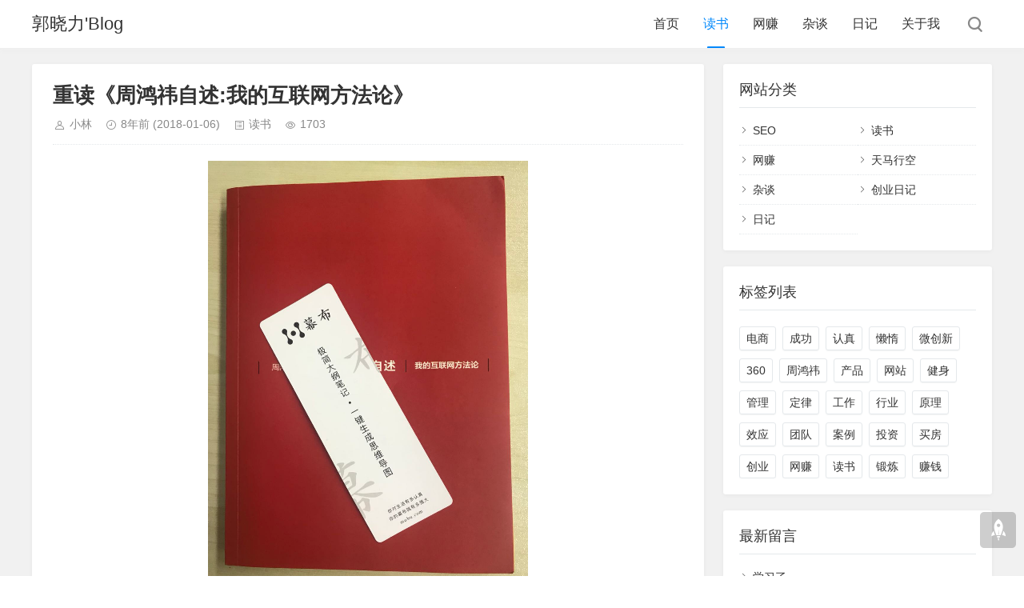

--- FILE ---
content_type: text/html; charset=utf-8
request_url: https://guoxiaoli.com/post/210.html
body_size: 5812
content:
<!DOCTYPE html>
<html xml:lang="zh-Hans" lang="zh-Hans">
<head>
	<meta charset="utf-8">
	<meta name="theme" content="拓源主题(toyean.com)">	<meta http-equiv="X-UA-Compatible" content="ie=edge">
	<meta name="renderer" content="webkit">
	<meta name="viewport" content="width=device-width,minimum-scale=1,initial-scale=1">
	<title>重读《周鸿祎自述:我的互联网方法论》 - 郭晓力'Blog</title>
	<meta name="keywords" content="创业,工作,认真,定律,产品,读书">
	<meta name="description" content="…">
	<link rel="shortcut icon" href="https://guoxiaoli.com/zb_users/upload/2024/11/202411151731653993909720.ico" type="image/x-icon">
	<meta name="generator" content="Z-BlogPHP 1.7.4">
	<script src="https://guoxiaoli.com/zb_system/script/jquery-latest.min.js"></script>
	<script src="https://guoxiaoli.com/zb_system/script/zblogphp.js"></script>
	<script src="https://guoxiaoli.com/zb_system/script/c_html_js_add.php"></script>
	<link rel="stylesheet" href="https://guoxiaoli.com/zb_users/theme/tpure/plugin/share/share.min.css">
	<script src="https://guoxiaoli.com/zb_users/theme/tpure/plugin/share/jquery.share.min.js"></script>
	<link rel="stylesheet" rev="stylesheet" href="https://guoxiaoli.com/zb_users/theme/tpure/style/style.css?v=6.6" type="text/css" media="all">
	<script src="https://guoxiaoli.com/zb_users/theme/tpure/plugin/qrcode/jquery.qrcode.min.js"></script>
	<script src="https://guoxiaoli.com/zb_users/theme/tpure/script/common.js?v=6.6"></script>
	<script>Object.assign(window.tpure || {},{linkblank:true,qrsize:70,bannerdisplay:true,viewall:true,viewallstyle:1,viewallheight:'2000',setnightstart:'1',setnightover:'1',waterfallpccolumn:3,waterfallwidecolumn:4,waterfallmgap:12,waterfallpcgap:30,singlekey:true,fixsidebarstyle:'0',removep:true,backtotop:true,backtotopvalue:0,version:'6.6'});</script>	<link rel="canonical" href="https://guoxiaoli.com/post/210.html"><script>
var _hmt = _hmt || [];
(function() {
  var hm = document.createElement("script");
  hm.src = "https://hm.baidu.com/hm.js?327af4c73700fe060844c335d1a3684f";
  var s = document.getElementsByTagName("script")[0]; 
  s.parentNode.insertBefore(hm, s);
})();
</script>

</head>
<body class="article">
<div class="wrapper">
	<div class="header fixed">
	<div class="wrap">
		<div class="logo on"><span class="name"><a href="https://guoxiaoli.com/">郭晓力'Blog</a></span></div>
		<div class="head">
						<div class="menuico"><span></span><span></span><span></span></div>
			<div class="menu">
				<ul>
					<li class="navbar-item "><a href="https://guoxiaoli.com/" title="">首页</a></li><li class="navbar-item "><a href="https://guoxiaoli.com/category/5/" title="">读书</a></li><li class="navbar-item "><a href="https://guoxiaoli.com/category/6/" title="">网赚</a></li><li class="navbar-item "><a href="https://guoxiaoli.com/category/8/" title="">杂谈</a></li><li class="navbar-item "><a href="https://guoxiaoli.com/category/9/" title="">日记</a></li><li class="navbar-item "><a href="https://guoxiaoli.com/352.html" title="">关于我</a></li>				</ul>
				<div class="schico statefixed">
					<a href="javascript:;"></a>
					<div class="schfixed">
						<form method="post" name="search" action="https://guoxiaoli.com/zb_system/cmd.php?act=search">
							<input type="text" name="q" placeholder="搜索..." class="schinput" autocomplete="off">
							<button type="submit" class="btn"></button>
						</form>
					</div>
				</div>
				<form method="post" name="search" action="https://guoxiaoli.com/zb_system/cmd.php?act=search" class="sch-m">
					<input type="text" name="q" placeholder="搜索..." class="schinput" autocomplete="off">
					<button type="submit" class="btn"></button>
				</form>
			</div>
		</div>
	</div>
</div>	<div class="main fixed">
									<div class="maincon">
			<div class="wrap">
								<div id="sticky">
										<div class="content">
	<div data-cateurl="https://guoxiaoli.com/category/5/" class="block">
		<div class="post">
			<h1>重读《周鸿祎自述:我的互联网方法论》</h1>
			<div class="info">
				<span class="user"><a href="https://guoxiaoli.com/author/%E5%B0%8F%E6%9E%97/" rel="nofollow">小林</a></span><span class="date">8年前<span class="datetime"> (2018-01-06)</span></span><span class="cate"><a href="https://guoxiaoli.com/category/5/">读书</a></span><span class="view">1703</span>							</div>
			<div class="single">
												<span id="pos_placeholder" style="width: 0px; height: 0px; visibility: hidden; margin: 0px; padding: 0px;"></span><p style="text-align: center;"><img src="/upload/2018/1/2018010637137277.jpeg" title="郭晓力，互联网方法论" width="400" height="533" border="0" hspace="0" vspace="0" style="width: 400px; height: 533px;"/></p><p><br/></p><ul style="font-family: &quot;Helvetica Neue&quot;, &quot;Hiragino Sans GB&quot;, &quot;WenQuanYi Micro Hei&quot;, &quot;Microsoft Yahei&quot;, sans-serif; font-size: medium; white-space: normal; list-style-position: outside; list-style-image: initial;" class=" list-paddingleft-2"><li><p>大概用了一周时间重读了一遍《周鸿祎自述:我的互联网方法论》，看了一下博客，上一次读是在2014年9月，其实我很少重读，第二次读完，我真心希望任何一个做互联网的的人，其实这本书核心就是两个字：体验。</p></li><li><p>我之前也说过，所有产品（不仅限于互联网）对外也就是对用户来说最重要的就是「体验」，团队或者公司对内核心就是「效率」！这本书就是在说第一个问题。</p></li><li><p>体验真的不仅仅是产品功能体验，而是一系列体验，从用户接触你的产品到使用你的产品再到离开你的产品都要有完美的体验。海底捞就是典型的例子，海底捞的火锅一定不是最好吃的，但除火锅以外的所有体验都是行业最棒的！从排队，到用餐，到结账离开。其实并不是海底捞做的多好，只是其他人做的太差了</p></li><li><p>做产品就像厨师做饭一样，自己的饭自己会吃，这个厨师才有未来！</p></li></ul><p><br/></p>				</div>
										<div class="sharebox">
			<div class="label">分享给朋友：</div>
			<div class="sharebtn">
				<div data-sites="weibo,wechat,qq,qzone,douban,linkedin,diandian" class="sharing"></div>
			</div>
		</div>
		</div>
	</div>
<div class="block">
	<div class="posttitle"><h4>相关文章</h4></div>
	<div class="relatecon">
<div class="relate"><div class="relateinfo">
						<h3><a href="https://guoxiaoli.com/post/80.html" title="做一个成功的人太难">做一个成功的人太难</a></h3>
						<p>博客备案了 好久，今天终于过了，高兴也不高兴，因为我又可以(要)更新博客了！今天想回顾一下我这几天以来的思想变化，今天想说一个主题：做个成功的人太难！我想你身边一定有你羡慕的人吧，不说富二代，咱就说和…</p></div>
				</div><div class="relate"><div class="relateimg"><a href="https://guoxiaoli.com/post/91.html" title="瘦马原理[002]"><img src="/upload/2014/9/2014092833311021.jpg" alt="瘦马原理[002]"></a></div><div class="relateinfo">
						<h3><a href="https://guoxiaoli.com/post/91.html" title="瘦马原理[002]">瘦马原理[002]</a></h3>
						<p class="isimg">…</p></div>
				</div><div class="relate"><div class="relateimg"><a href="https://guoxiaoli.com/post/97.html" title="本杰明·富兰克林效应[004]"><img src="/upload/2014/10/2014101562454357.jpeg" alt="本杰明·富兰克林效应[004]"></a></div><div class="relateinfo">
						<h3><a href="https://guoxiaoli.com/post/97.html" title="本杰明·富兰克林效应[004]">本杰明·富兰克林效应[004]</a></h3>
						<p class="isimg">…</p></div>
				</div><div class="relate"><div class="relateinfo">
						<h3><a href="https://guoxiaoli.com/post/128.html" title="史玉柱《享说》分享话题小结(附原文视频)">史玉柱《享说》分享话题小结(附原文视频)</a></h3>
						<p>1.创业初期聚焦，聚焦，再聚焦；2.一个人，一个时间点，只做一件事；3.广告的本质就是告知用户，你的产品能给他们带来什么好处和帮助；4.产品(脑白金)从科学角度，体验角度，营销角度做到最好；5.试销市…</p></div>
				</div><div class="relate"><div class="relateimg"><a href="https://guoxiaoli.com/post/133.html" title="用100万买你10年时间，你卖吗？"><img src="/upload/2015/8/2015082825852377.jpg" alt="用100万买你10年时间，你卖吗？"></a></div><div class="relateinfo">
						<h3><a href="https://guoxiaoli.com/post/133.html" title="用100万买你10年时间，你卖吗？">用100万买你10年时间，你卖吗？</a></h3>
						<p class="isimg">&nbsp; &nbsp; &nbsp; &nbsp;公司里混日子的人，最终伤害的是自己!你混日子，就是日子混你，你自己是输家。…</p></div>
				</div><div class="relate"><div class="relateinfo">
						<h3><a href="https://guoxiaoli.com/post/138.html" title="谈谈创业">谈谈创业</a></h3>
						<p>今天在兰主大大QQ群里和飞总聊天，飞总说到我博客已经许久没有更新，蹲厕所都没什么看头了...其实回过头来我博客，我也是才大概一周左右没更新而已。看了看历史发文记录，基本1-2周一篇，以后尽量每周更新一…</p></div>
				</div><div class="relate"><div class="relateimg"><a href="https://guoxiaoli.com/post/146.html" title="2016年六个关键词"><img src="/upload/2016/1/2016010455506441.jpg" alt="2016年六个关键词"></a></div><div class="relateinfo">
						<h3><a href="https://guoxiaoli.com/post/146.html" title="2016年六个关键词">2016年六个关键词</a></h3>
						<p class="isimg">1、创业…</p></div>
				</div><div class="relate"><div class="relateimg"><a href="https://guoxiaoli.com/post/155.html" title="开始玩分答，开始赚钱养家"><img src="/upload/2016/6/2016060100795948.png" alt="开始玩分答，开始赚钱养家"></a></div><div class="relateinfo">
						<h3><a href="https://guoxiaoli.com/post/155.html" title="开始玩分答，开始赚钱养家">开始玩分答，开始赚钱养家</a></h3>
						<p class="isimg">今天开始玩分答，回答了两个问题，分享一下：未来三年的职业规划发展目标…</p></div>
				</div>	</div>
</div>

</div>
<div class="sidebar fixed sidemobile">
	<dl id="divCatalog" class="sidebox alone">
	<dt class="sidetitle">网站分类</dt>	<dd>
						<ul><li><a title="SEO" href="https://guoxiaoli.com/category/4/">SEO</a></li>
<li><a title="读书" href="https://guoxiaoli.com/category/5/">读书</a></li>
<li><a title="网赚" href="https://guoxiaoli.com/category/6/">网赚</a></li>
<li><a title="天马行空" href="https://guoxiaoli.com/category/7/">天马行空</a></li>
<li><a title="杂谈" href="https://guoxiaoli.com/category/8/">杂谈</a></li>
<li><a title="创业日记" href="https://guoxiaoli.com/category/11/">创业日记</a></li>
<li><a title="日记" href="https://guoxiaoli.com/category/9/">日记</a></li>
</ul>
			</dd>
</dl><dl id="divTags" class="sidebox alone">
	<dt class="sidetitle">标签列表</dt>	<dd>
						<ul><li><a title="电商" href="https://guoxiaoli.com/tags/%E7%94%B5%E5%95%86/">电商<span class="tag-count"> (8)</span></a></li>
<li><a title="成功" href="https://guoxiaoli.com/tags/%E6%88%90%E5%8A%9F/">成功<span class="tag-count"> (9)</span></a></li>
<li><a title="认真" href="https://guoxiaoli.com/tags/%E8%AE%A4%E7%9C%9F/">认真<span class="tag-count"> (26)</span></a></li>
<li><a title="懒惰" href="https://guoxiaoli.com/tags/%E6%87%92%E6%83%B0/">懒惰<span class="tag-count"> (7)</span></a></li>
<li><a title="微创新" href="https://guoxiaoli.com/tags/%E5%BE%AE%E5%88%9B%E6%96%B0/">微创新<span class="tag-count"> (4)</span></a></li>
<li><a title="360" href="https://guoxiaoli.com/tags/360/">360<span class="tag-count"> (5)</span></a></li>
<li><a title="周鸿祎" href="https://guoxiaoli.com/tags/%E5%91%A8%E9%B8%BF%E7%A5%8E/">周鸿祎<span class="tag-count"> (5)</span></a></li>
<li><a title="产品" href="https://guoxiaoli.com/tags/%E4%BA%A7%E5%93%81/">产品<span class="tag-count"> (9)</span></a></li>
<li><a title="网站" href="https://guoxiaoli.com/tags/%E7%BD%91%E7%AB%99/">网站<span class="tag-count"> (5)</span></a></li>
<li><a title="健身" href="https://guoxiaoli.com/tags/%E5%81%A5%E8%BA%AB/">健身<span class="tag-count"> (6)</span></a></li>
<li><a title="管理" href="https://guoxiaoli.com/tags/%E7%AE%A1%E7%90%86/">管理<span class="tag-count"> (7)</span></a></li>
<li><a title="定律" href="https://guoxiaoli.com/tags/%E5%AE%9A%E5%BE%8B/">定律<span class="tag-count"> (12)</span></a></li>
<li><a title="工作" href="https://guoxiaoli.com/tags/%E5%B7%A5%E4%BD%9C/">工作<span class="tag-count"> (36)</span></a></li>
<li><a title="行业" href="https://guoxiaoli.com/tags/%E8%A1%8C%E4%B8%9A/">行业<span class="tag-count"> (7)</span></a></li>
<li><a title="原理" href="https://guoxiaoli.com/tags/%E5%8E%9F%E7%90%86/">原理<span class="tag-count"> (8)</span></a></li>
<li><a title="效应" href="https://guoxiaoli.com/tags/%E6%95%88%E5%BA%94/">效应<span class="tag-count"> (13)</span></a></li>
<li><a title="团队" href="https://guoxiaoli.com/tags/%E5%9B%A2%E9%98%9F/">团队<span class="tag-count"> (7)</span></a></li>
<li><a title="案例" href="https://guoxiaoli.com/tags/%E6%A1%88%E4%BE%8B/">案例<span class="tag-count"> (10)</span></a></li>
<li><a title="投资" href="https://guoxiaoli.com/tags/%E6%8A%95%E8%B5%84/">投资<span class="tag-count"> (12)</span></a></li>
<li><a title="买房" href="https://guoxiaoli.com/tags/%E4%B9%B0%E6%88%BF/">买房<span class="tag-count"> (5)</span></a></li>
<li><a title="创业" href="https://guoxiaoli.com/tags/%E5%88%9B%E4%B8%9A/">创业<span class="tag-count"> (47)</span></a></li>
<li><a title="网赚" href="https://guoxiaoli.com/tags/%E7%BD%91%E8%B5%9A/">网赚<span class="tag-count"> (13)</span></a></li>
<li><a title="读书" href="https://guoxiaoli.com/tags/%E8%AF%BB%E4%B9%A6/">读书<span class="tag-count"> (15)</span></a></li>
<li><a title="锻炼" href="https://guoxiaoli.com/tags/%E9%94%BB%E7%82%BC/">锻炼<span class="tag-count"> (13)</span></a></li>
<li><a title="赚钱" href="https://guoxiaoli.com/tags/%E8%B5%9A%E9%92%B1/">赚钱<span class="tag-count"> (10)</span></a></li>
</ul>
			</dd>
</dl><dl id="divComments" class="sidebox alone">
	<dt class="sidetitle">最新留言</dt>	<dd>
						<ul><li><a href="https://guoxiaoli.com/post/569.html#cmt12154" title="李尼美 @ 2024-07-14 15:42:01">学习了</a></li>
<li><a href="https://guoxiaoli.com/post/569.html#cmt12153" title="李尼美 @ 2024-07-14 15:41:56">学习了</a></li>
<li><a href="https://guoxiaoli.com/post/558.html#cmt845" title="Lucas @ 2024-06-26 23:52:42">兄弟加油，我一直在用你们的芦笋录屏，that's cool</a></li>
<li><a href="https://guoxiaoli.com/post/566.html#cmt844" title="634679149 @ 2024-06-11 16:53:51">自由职业者开端的【自由职业者的产品经理】</a></li>
<li><a href="https://guoxiaoli.com/352.html#cmt843" title="myramen @ 2024-06-08 12:05:06">做短视频的时候，芦笋是使用过提词器之一，无意中查域名翻到作者，祝越来越好</a></li>
<li><a href="https://guoxiaoli.com/post/565.html#cmt842" title="小林 @ 2024-05-23 17:11:37">做自己！</a></li>
<li><a href="https://guoxiaoli.com/post/565.html#cmt841" title="Ruoyun @ 2024-05-15 23:47:11">有一种戳破现实的震撼，也有一种突破束缚的冲动。</a></li>
<li><a href="https://guoxiaoli.com/post/206.html#cmt840" title="小林 @ 2024-05-11 11:29:56">还在呢～</a></li>
<li><a href="https://guoxiaoli.com/post/206.html#cmt839" title="王敏 @ 2024-05-10 21:56:33">你的比特币还在吗</a></li>
<li><a href="https://guoxiaoli.com/post/564.html#cmt838" title="孤岛 @ 2024-05-08 17:43:01">很棒，有利润之上的追求；</a></li>
</ul>
			</dd>
</dl></div>									</div>
			</div>
		</div>
	</div>
</div>
<div class="footer">
	<div class="fademask"></div>
	<div class="wrap">
		<h3>Copyright Guoxiaoli.com  京ICP备13050379号-5</h3>
		<h4>Powered By <a href="https://www.zblogcn.com/" title="Z-BlogPHP 1.7.4 Build 173430" target="_blank" rel="noopener noreferrer">Z-BlogPHP</a>. Theme by <a href="https://www.toyean.com/" target="_blank" title="拓源网">TOYEAN</a>.</h4>
		
	</div>
</div>
<div class="edgebar">
</div>
</body>
</html><!--53.32 ms , 8 queries , 4354kb memory , 1 error-->

--- FILE ---
content_type: text/css
request_url: https://guoxiaoli.com/zb_users/theme/tpure/style/style.css?v=6.6
body_size: 26755
content:
/*
*Description: tpure Theme CSS
*Author: toyean
*Website: https://www.toyean.com/
*Mail: toyean@qq.com
*Version: 6.6(2025-12-20)
*/
::-webkit-scrollbar{width:8px}::-webkit-scrollbar-track{background:#f1f1f1}::-webkit-scrollbar-thumb{background:#c1c1c1 url([data-uri]) no-repeat center center;-webkit-border-radius:4px;-moz-border-radius:4px;border-radius:4px}::-webkit-scrollbar-thumb:vertical:hover{background-color:#a8a8a8}::-webkit-scrollbar-thumb:vertical:active{background-color:#787878}a,img,button,input,textarea{-webkit-tap-highlight-color:rgba(255,255,255,0)}html,body,div,span,applet,object,iframe,h1,h2,h3,h4,h5,h6,p,blockquote,pre,a,abbr,acronym,address,big,cite,code,del,dfn,em,img,ins,kbd,q,s,samp,small,strike,strong,sub,sup,tt,var,b,u,i,center,dl,dt,dd,ol,ul,li,fieldset,form,label,legend,table,caption,tbody,tfoot,thead,tr,th,td,article,aside,canvas,details,embed,figure,figcaption,footer,header,hgroup,menu,nav,output,ruby,section,summary,time,mark,audio,video{margin:0;padding:0;font-size:100%;border:0;vertical-align:baseline}body{font-size:16px;color:#333;font-family:Penrose,"PingFang SC","Hiragino Sans GB",Tahoma,Arial,"Lantinghei SC","Microsoft YaHei","simsun",sans-serif}h1,h2,h3,h4,h5,h6{font-weight:normal}a{color:#0188fb;text-decoration:none;-webkit-transition:background-color .15s linear,color .15s linear;-moz-transition:background-color .15s linear,color .15s linear;-o-transition:background-color .15s linear,color .15s linear;-ms-transition:background-color .15s linear,color .15s linear;transition:background-color .15s linear,color .15s linear}a:hover{color:#0188fb;text-decoration:none}i{font-style:normal}ul,ol{list-style-type:none}img{max-width:100%;height:auto;width:auto\9;border:0;-webkit-transform:translateZ(0);transform:translateZ(0);-webkit-transition:-webkit-transform .2s ease 0s;transition:transform .2s ease 0s}input,textarea{font-size:16px;font-family:"PingFang SC",-apple-system,BlinkMacSystemFont,Roboto,"Helvetica Neue",Helvetica,Arial,"Hiragino Sans GB","Source Han Sans","Noto Sans CJK Sc","Microsoft YaHei","Microsoft Jhenghei",sans-serif;outline:0}.zoom{display:inline-block;vertical-align:top}.nowrap{white-space:nowrap;text-overflow:ellipsis;overflow:hidden}@font-face{font-family:'iconfont';src:url('fonts/iconfont.woff2') format('woff2'),url('fonts/iconfont.woff') format('woff'),url('fonts/iconfont.ttf') format('truetype');font-weight:normal;font-style:normal}.shadow{box-shadow:0 1px 2px rgba(0,0,0,0.08)}.hide{display:none !important}.wrap{width:60%;margin:0 auto;zoom:1}.wrap::after{content:"";display:block;clear:both}.wrapper{background:#f1f1f1;position:relative}.head{padding-left:200px;position:relative;zoom:1}.head::after{content:"";display:block;clear:both}.header{background:#fff;box-shadow:0 1px 4px 0 rgba(238,238,238,0.5);position:relative;z-index:100}.header .name{height:60px;float:left;display:inline;white-space:nowrap;text-overflow:ellipsis;overflow:hidden;position:relative;z-index:1}.header .name a{font-size:22px;color:#333;line-height:60px}.header .subname{float:left;display:inline;margin:30px 0 0 10px;font-size:16px;color:#333}.header.fixed{width:100%;border-bottom:1px solid #eee;position:fixed;top:0;z-index:100}.lazyline{height:2px;background-color:#0188fb;position:absolute;top:0;top:2px\0;left:0;z-index:2}.lazynum{padding:0 10px;font-size:12px;color:#fff;line-height:20px;border-top-left-radius:10px;border-bottom-left-radius:10px;background:rgba(10,10,10,0.2);position:fixed;right:0;bottom:5px;z-index:100}.logo{height:60px;float:left;display:inline;overflow:hidden;position:relative;z-index:99}.logo a{width:100%;height:60px;display:table-cell;vertical-align:middle;transition:all ease .3s}.logo a img{height:50px;vertical-align:middle}.logo a img:first-child{display:none}.logo a img:last-child{display:block}.logo.on a:before{content:'';width:50%;height:100%;background:-webkit-linear-gradient(left, rgba(255,255,255,0) 0, rgba(255,255,255,0.5) 100%);background:linear-gradient(to right, rgba(255,255,255,0) 0, rgba(255,255,255,0.5) 100%);position:absolute;top:0;left:-75%;z-index:2;display:block;-webkit-transform:skewX(-17deg);-moz-transform:skewX(-17deg);-o-transform:skewX(-17deg);-ms-transform:skewX(-17deg);transform:skewX(-17deg);pointer-events:none}.logo a:hover::before{-webkit-animation:shine 1s;-moz-animation:shine 1s;animation:shine 1s}@-webkit-keyframes shine{100%{left:125%}}@keyframes shine{100%{left:125%}}.nav{border-bottom:1px solid #ddd;border-image:-webkit-linear-gradient(right, #e2e2e2 20%, #fff 100%) 100 100 100 100;border-image:-moz-linear-gradient(right, #e2e2e2 20%, #fff 100%) 100 100 100 100;border-image:linear-gradient(right, #e2e2e2 20%, #fff 100%) 100 100 100 100}.nav dl{padding-right:50px;line-height:35px;font-size:0;text-align:right}.nav dl dd{margin:0 10px;font-size:14px;color:#333;display:inline-block;vertical-align:top}.nav dl dd a{color:#333}.account{float:right;display:inline}.sign{float:left;display:inline;font-size:14px;line-height:60px}.sign span{margin:15px 0 0 10px;line-height:28px;overflow:hidden;display:inline-block;vertical-align:top}.sign span a{margin:0 10px 0 0;padding:0 14px;font-size:14px;color:#0188fb;line-height:28px;border:1px solid #0188fb;border-radius:15px;display:inline-block}.sign span a:hover{color:#fff;background:#0188fb}.signuser{margin-left:6px;padding:13px 13px 0;font-size:0;line-height:45px;border-top:2px solid transparent;position:relative;display:inline-block;vertical-align:top}.signuser .uimg{position:relative;display:inline-block;vertical-align:top}.signuser .uimg img{width:30px;height:30px;border-radius:50%;display:inline-block;vertical-align:top}.signuser .uimg i{width:14px;height:14px;line-height:14px;text-align:center;border-radius:7px;background:#ccc;position:absolute;right:-3px;top:20px;z-index:2}.signuser .uimg i.vip{background:#0188fb}.signuser .uimg i::after{content:"V";font-size:12px;color:#fff;font-family:iconfont}.signuser .uname{max-width:70px;margin-left:8px;font-size:14px;color:#333;line-height:30px;text-overflow:ellipsis;white-space:nowrap;overflow:hidden;display:inline-block;vertical-align:top}.signuser.normal:hover{border-color:#0188fb;background:#fff}.signuser.normal:hover .signuserpop{display:block}.signuser.simple:hover{border-color:transparent}.signuser.simple:hover .signuserpop{display:none}.signusermenu{text-align:center;line-height:36px;position:relative;z-index:1}.signusermenu a{padding:0 10px;font-size:14px;color:#333;display:block}.signusermenu a:hover{color:#0188fb;background:#f0f0f0}.signuserpop{width:100%;padding-top:0;box-shadow:0 2px 24px 0 rgba(0,0,0,0.08);user-select:none;background:#fff;position:absolute;top:56px;right:0;z-index:-1;display:none}.menu{float:right;display:inline;line-height:60px;position:relative}.menu ul{padding-right:35px;zoom:1}.menu ul::after{content:"";display:block;clear:both}.menu ul.nosch{padding:0}.menu li{float:left;display:inline;margin:0 30px 0 0;position:relative}.menu li a{font-size:16px;color:#333;position:relative;display:inline-block}.menu li a:hover{color:#0188fb}.menu li::before{content:"";width:0;height:2px;border-radius:1px 1px 0 0;opacity:.1;background:#0188fb;position:absolute;left:50%;bottom:0;-webkit-transition:all .2s;-moz-transition:all .2s;-o-transition:all .2s;transition:all .2s}.menu li:hover::before,.menu li.on::before{width:22px;margin-left:-11px;opacity:1}.menu li:hover a,.menu li.on a{color:#0188fb}.menu li .subnav{min-width:160px;padding:10px 0;line-height:40px;border-top:1px solid #0188fb;box-shadow:0 2px 2px 0 #ddd;background:#fff;position:absolute;top:60px;left:-20px;z-index:99;display:none;-webkit-animation:fadeInUp .2s 0s ease both;-moz-animation:fadeInUp .2s 0s ease both}.menu li .subnav a{padding:0 30px 0 20px;font-size:14px;border-bottom:1px solid #f5f5f5;white-space:nowrap;text-overflow:ellipsis;overflow:hidden;display:block}.menu li .subnav a::after{content:"\e6a6";font-size:14px;color:#ccc;font-family:iconfont;font-weight:600;position:absolute;top:0;right:14px;vertical-align:top;-moz-transition:opacity .5s;-o-transition:opacity .5s;-webkit-transition:opacity .5s;transition:opacity .5s}.menu li .subnav a:hover::after{color:#0188fb}.menu li .subnav a.on{color:#0188fb}.menu li .subnav a.on::after{opacity:1}.menu li .subnav a:last-child{border:0}.menu li .subnav::before{content:"";width:0;height:0;margin:-18px 0 0 0;border:9px solid transparent;border-bottom-color:#0188fb;position:absolute;top:0;left:27px;z-index:3}.menu li .subnav::after{content:"";width:0;height:0;margin:-16px 0 0 0;border:8px solid transparent;border-bottom-color:#fff;position:absolute;top:0;left:28px;z-index:3}.menu li.subcate>a{padding-right:18px}.menu li.subcate>a::after{content:"\e69b";margin-left:2px;color:#333;font-family:iconfont;position:absolute;-webkit-transition:color .15s linear;-moz-transition:color .15s linear;-o-transition:color .15s linear;-ms-transition:color .15s linear;transition:color .15s linear}.menu li.subcate.on::before{opacity:0}.menu li.subcate.on>a::after{color:#0188fb}.menu li.subcate .arrow{width:50px;text-align:center;display:none}.menu li.subcate .arrow::before{content:"\e69b";margin-left:2px;font-size:15px;color:#333;font-family:iconfont}.menu li.subcate .arrow.on::before{content:"\e6a4"}.menu li.subcate:hover>a::after{color:#0188fb}.menu li.subcate:hover a{color:#0188fb}.menu li.subcate:hover::before{display:none}.menu li.subcate:hover .subnav{display:block}.menu li.subcate:hover .subnav a:hover{color:#0188fb}.menu li.subcate:hover .subnav a.on{color:#0188fb}.menu li.subcate:hover .subnav a.on::after{color:#0188fb}.menu li.subcate .subnav a{color:#333}.menu.on{width:100%;float:left;display:inline;margin:0 -20px;padding:10px 20px 0;border-top:1px solid #e4e8eb;background:#fff;position:absolute;top:50px;z-index:9;display:block}.menu.on li{width:100%;float:none;line-height:40px;border-bottom:1px dotted #e4e8eb;display:block}.menu.on li a{display:block}.menuico{width:38px;height:38px;float:right;display:inline;border-radius:2px;cursor:pointer;position:relative;z-index:10;top:6px;display:none;-webkit-transition:all .2s ease-in;-moz-transition:all .2s ease-in;-o-transition:all .2s ease-in;transition:all .2s ease-in}.menuico span{width:21px;height:2px;background-color:#0188fb;position:absolute;top:50%;left:50%;display:block;-webkit-transform:translateX(-50%) translateY(-50%);-moz-transform:translateX(-50%) translateY(-50%);transform:translateX(-50%) translateY(-50%);-webkit-transition:all .1s ease-in;-moz-transition:all .1s ease-in;-o-transition:all .1s ease-in;transition:all .1s ease-in}.menuico span:first-child{margin-top:-6px}.menuico span:last-child{margin-top:6px}.menuico.on span:first-child{width:20px;margin-top:-8px;margin-left:-7px;-webkit-transform:rotate(45deg);-moz-transform:rotate(45deg);transform:rotate(45deg)}.menuico.on span:nth-child(2){opacity:0;width:2px;left:20px;-moz-transition-delay:0s;-o-transition-delay:0s;-webkit-transition-delay:0s;transition-delay:0s;-webkit-transition:all .1s ease-in;-moz-transition:all .1s ease-in;-o-transition:all .1s ease-in;transition:all .1s ease-in}.menuico.on span{background-color:#333;-webkit-transform-origin:0;-moz-transform-origin:0;transform-origin:0}.menuico.on span:last-child{width:20px;margin-top:6px;margin-left:-7px;-webkit-transform:rotate(-45deg);-moz-transform:rotate(-45deg);transform:rotate(-45deg)}@-webkit-keyframes fadeInUp{0%{opacity:0;-webkit-transform:translateY(20px)}100%{opacity:1;-webkit-transform:translateY(0)}}@-moz-keyframes fadeInUp{0%{opacity:0;-moz-transform:translateY(20px)}100%{opacity:1;-moz-transform:translateY(0)}}.fadeInUp{-webkit-animation-name:fadeInUp;animation-name:fadeInUp}.fademask.on{width:100%;height:100%;background:rgba(0,0,0,0.5);position:fixed;top:0;right:0;bottom:0;left:0;z-index:3}.sch{display:inline-block}.schico{width:45px;height:60px;line-height:62px;text-align:center;cursor:pointer;position:absolute;top:0;right:0;transition:all ease .3s}.schico a{height:60px;display:block}.schico a::after{content:"\e6e1";font-size:26px;color:#888;font-weight:bold;font-family:iconfont}.sch-m{line-height:0;position:relative;display:none}.sch-m input{width:100%;height:50px;padding:0 18px;font-size:16px;color:#333;line-height:50px;border:0;outline:0;border-bottom:2px solid #0188fb;border-radius:3px;box-sizing:border-box;background:transparent}.sch-m input:focus{color:#0188fb}.sch-m button{width:30px;height:30px;padding:0;border:0;outline:0;cursor:pointer;background:transparent;position:absolute;bottom:10px;right:10px}.sch-m button::after{content:"\e6e1";font-size:26px;color:#0188fb;font-family:iconfont;font-weight:600;display:inline-block;vertical-align:top}.schfixed{width:262px;padding:20px;border-top:1px solid #0188fb;box-shadow:0 0 2px 0 #ddd;background:#fff;position:absolute;top:60px;right:0;z-index:10;display:none}.schfixed::before{content:"";width:0;height:0;margin:-20px 0 0 0;border:10px solid transparent;border-bottom-color:#0188fb;position:absolute;top:0;right:14px;z-index:3}.schfixed::after{content:"";width:0;height:0;margin:-19px 0 0 0;border:10px solid transparent;border-bottom-color:#fff;position:absolute;top:0;right:14px;z-index:3}.schfixed form{position:relative;zoom:1}.schfixed form::after{content:"";display:block;clear:both}.schfixed input{width:100%;height:38px;float:left;display:inline;padding:0 38px 0 10px;font-size:14px;color:#333;line-height:36px;border:1px solid #e4e8eb;outline:0;border-radius:3px;box-sizing:border-box;background:#fff;transition:border-color .15s ease-in-out,box-shadow .15s ease-in-out}.schfixed input:focus{color:#0188fb;background-color:#fff;border-color:#aab7c1;outline:0;box-shadow:0 0 0 .2rem rgba(31,73,119,0.1)}.schfixed button{width:38px;height:38px;padding:0;line-height:38px;border:0;border-radius:0 3px 3px 0;outline:0;cursor:pointer;background:#0188fb;position:absolute;top:0;right:0}.schfixed button::after{content:"\e6e1";font-size:26px;color:#fff;font-family:iconfont;display:inline-block;vertical-align:top}.schfixed.on{display:block}.schbox{width:100%;height:100%;position:fixed;top:0;left:0;z-index:11;display:none}.schbox.on{display:block}.schbg{background:rgba(0,0,0,0.9);position:absolute;top:0;right:0;bottom:0;left:0;z-index:1}.schclose{font-size:40px;color:#0188fb;font-family:iconfont;cursor:pointer;position:absolute;top:0;right:40px;z-index:2}.schform{width:600px;position:absolute;top:100px;left:50%;z-index:2;transform:translate(-50%, 0)}.schform form{position:relative}.schform input{width:100%;font-size:22px;color:#0188fb;line-height:50px;border:0;outline:0;border-bottom:2px solid #0188fb;border-radius:3px;background:transparent}.schform input:focus{color:#495057;background-color:#fff;border-color:#aab7c1;outline:0;box-shadow:0 0 0 .2rem rgba(31,73,119,0.1)}.schform button{width:39px;height:39px;border:0;outline:0;cursor:pointer;background:transparent;position:absolute;bottom:8px;right:0}.schform button::after{content:"\e077";font-size:28px;color:#0188fb;font-family:iconfont;display:inline-block;vertical-align:top}.schads{margin-top:30px}.schads h3{margin:10px 0;font-size:15px;color:#e4e8eb;line-height:30px}.schads a{margin-bottom:10px;display:block}.schwords{width:100%;padding:0 16px;font-size:0;text-align:left;border:2px solid #ddd;border-top:0;border-radius:0 0 6px 6px;box-sizing:border-box;background:#fff;position:absolute;top:50px;left:0;z-index:10;display:none}.schwords h5{font-size:14px;color:#333}.schwords a{margin:8px 8px 0 0;padding:0 10px;font-size:14px;color:#333;line-height:26px;border-radius:2px;background:#ebedf0;display:inline-block;vertical-align:top}.schwords a:hover{color:#0188fb}.schwordsinfo{padding:15px 0;border-top:1px solid #eee}.schitem{padding:15px 0;border-top:1px dotted #e4e8eb}.schitem a{margin:0;padding:0;background:none;display:block;zoom:1}.schitem a::after{content:"";display:block;clear:both}.schitemcon{display:block}.schitemcon strong{font-size:16px;color:#333;line-height:22px;white-space:nowrap;text-overflow:ellipsis;overflow:hidden;display:block}.schitemcon em{margin-top:4px;font-size:14px;color:#888;line-height:1.6;font-style:normal;-webkit-box-orient:vertical;-webkit-line-clamp:2;overflow:hidden;display:-webkit-box}.schitemcon mark{font-weight:600;color:#0188fb;background:none}.schimg{width:100px;height:0;float:left;display:inline;margin-right:20px;padding-bottom:70px;text-align:center;border-radius:3px;overflow:hidden;position:relative;display:block}.schimg img{width:100%;height:100%;object-fit:cover;position:absolute;top:0;left:0}.schmore{margin-bottom:20px}.schmore a{margin:8px 0 0;font-size:14px;font-weight:600;text-align:center;line-height:40px;display:block}.schnull{padding:10px 0;font-size:14px;color:#333;font-weight:600;text-align:center;line-height:40px;border-top:1px dotted #e4e8eb;display:block}.searchnull{padding:20% 0;color:#888;text-align:center}.searchnull::before{content:"\e869";margin-bottom:10px;font-size:100px;color:#e4e8eb;font-family:iconfont;display:block}.searchnull a{border-bottom:1px solid #0188fb}.main{background:#f1f1f1}.main .mask{margin-bottom:20px}.main.fixed{padding-top:60px}.maincon{padding-top:20px;background:#f1f1f1;position:relative;z-index:2}.maincon .hastitle .swiper-slide span{width:100%;height:50px;padding:0 60px 0 24px;color:#fff;text-align:left;line-height:50px;white-space:nowrap;text-overflow:ellipsis;overflow:hidden;box-sizing:border-box;background:rgba(0,0,0,0.2);background:-o-linear-gradient(top, rgba(0,0,0,0), rgba(0,0,0,0.4));background:-webkit-gradient(linear, left top, left bottom, from(rgba(0,0,0,0)), to(rgba(0,0,0,0.4)));background:linear-gradient(to bottom, rgba(0,0,0,0), rgba(0,0,0,0.4));position:absolute;bottom:0;left:0;z-index:99;display:block}.maincon .hastitle .swiper-pagination{width:auto;right:24px;bottom:10px !important;left:unset}.maincon .hastitle .swiper-pagination .swiper-pagination-bullet{width:12px;height:12px;padding:0;border-radius:50%}.maincon .swiper-container-horizontal>.swiper-pagination-bullets,.maincon .swiper-pagination-custom,.maincon .swiper-pagination-fraction{bottom:5px}.maincon .swiper-button-prev,.maincon .swiper-button-next{margin-top:-22px;padding:0;border-radius:0;opacity:.3;background:#333}.maincon .swiper-button-prev::after,.maincon .swiper-button-next::after{font-size:28px;color:#fff;font-family:iconfont;text-align:center;line-height:45px;display:block}.maincon .swiper-button-prev:hover,.maincon .swiper-button-next:hover{opacity:1}.maincon .swiper-button-prev:hover::after,.maincon .swiper-button-next:hover::after{background:#0188fb}.maincon .swiper-button-prev{left:0;border-radius:0 3px 3px 0}.maincon .swiper-button-prev::after{content:"\e6dc";border-radius:0 3px 3px 0}.maincon .swiper-button-next{right:0;border-radius:3px 0 0 3px}.maincon .swiper-button-next::after{content:"\e6a6";border-radius:3px 0 0 3px}.slide{width:100%;text-align:center;position:relative;overflow:hidden}.slide a{text-align:center;display:block}.slide a img{margin:0 auto;display:block}.slide a span{display:none}.slideurl{width:100%;height:100%;display:block}.slideblock{margin-bottom:20px;border-radius:3px;box-shadow:0 1px 5px 0 rgba(0,0,0,0.05);box-sizing:border-box;background:#fff;overflow:hidden}.swiper-slide{background-repeat:no-repeat;background-size:cover;background-position:center}.swiper-container-horizontal>.swiper-pagination-bullets,.swiper-pagination-custom,.swiper-pagination-fraction{bottom:10px}.swiper-pagination{transition:0s !important}.swiper-pagination-bullet{width:20px;height:4px;margin:0 5px;padding:14px 0;border-radius:0;opacity:.8;background-color:rgba(255,255,255,0.6);background-clip:content-box;vertical-align:top}.swiper-pagination-bullet-active{background-color:#0188fb}.swiper-button-next,.swiper-container-rtl .swiper-button-prev{right:0}.swiper-button-prev,.swiper-container-rtl .swiper-button-next{left:0}.swiper-button-prev,.swiper-button-next{margin-top:-32px;padding:10px 16px;border-radius:5px;opacity:.5;background-color:rgba(68,68,68,0.5);background-size:30%;z-index:99}.swiper-button-prev:hover,.swiper-button-next:hover{opacity:.8;background-color:#444}.banner{padding:0 18px;font-size:36px;color:#fff;text-align:center;background-repeat:no-repeat;background-size:cover;position:relative;z-index:3}.banner::before{content:"";width:100%;height:100%;opacity:.1;background:#000;position:absolute;top:0;left:0;z-index:1}.banner .wrap{position:relative;top:50%;transform:translateY(-50%);z-index:2}.hellotip{width:90%;margin:auto;text-shadow:0 1px 5px #999;word-break:break-word}.hellotip.alone::after{content:"";width:40px;height:2px;margin-left:-20px;background:#fff;position:absolute;left:50%;bottom:-20px}.hellosch{width:650px;text-shadow:none;margin:30px auto 0;position:relative}.hellosch form{border:2px solid #ddd;border-radius:6px;background:rgba(255,255,255,0.8);position:relative;z-index:3}.helloschinput{width:100%;padding:12px 50px 12px 14px;color:#333;line-height:1.5;border:0;box-sizing:border-box;background:transparent;display:block}.helloschbtn{height:100%;padding:0 12px;border:0;outline:0;cursor:pointer;background:transparent;position:absolute;top:0;right:0}.helloschbtn::before{content:"";width:1px;height:24px;background:#ddd;position:absolute;top:50%;left:1px;transform:translate(0, -50%)}.helloschbtn::after{content:"\e6e1";font-size:30px;color:#888;font-family:iconfont;font-weight:600}.hellosch.on form{border-radius:6px 6px 0 0;background:#fff}.hellosch.on .schwords{display:block}.hellosch.alone{margin-top:0}.display{background-size:cover}.loader{width:50px;height:50px;margin:-25px 0 0 -25px;border-top:1px solid rgba(0,0,0,0.08);border-right:1px solid rgba(0,0,0,0.08);border-bottom:1px solid rgba(0,0,0,0.08);border-left:1px solid rgba(0,0,0,0.5);border-radius:50%;position:absolute;top:50%;left:50%;z-index:20;-webkit-animation:loader 700ms infinite linear;animation:loader 700ms infinite linear}@keyframes loader{0%{transform:rotate(0deg)}100%{transform:rotate(360deg)}}.sitemap{margin:-8px 0 8px;font-size:14px;color:#888;line-height:1;white-space:nowrap;text-overflow:ellipsis;overflow:hidden}.sitemap a{font-size:14px;color:#888}.sitemap a:hover{color:#0188fb}.content{width:70%;float:left;display:inline}.content.wide{width:100%}.cmsblock{margin-left:-20px;font-size:0}.cmsblock.alone .cmslist{width:calc(100% - 20px)}.cmslist{width:calc(50% - 20px);margin:0 0 20px 20px;padding:18px 18px 10px;border-radius:3px;box-sizing:border-box;box-shadow:0 1px 5px 0 rgba(0,0,0,0.05);background:#fff;display:inline-block;vertical-align:top}.cmslist li{line-height:40px;border-bottom:1px dotted #ebebeb;overflow:hidden;position:relative;display:-webkit-box;display:-ms-flexbox;display:flex;align-items:center}.cmslist li a{font-size:14px;color:#333}.cmslist li a:hover{color:#0188fb}.cmslist li .cmsinfo a{font-size:16px;font-weight:600}.cmslist li:last-child{border:0}.cmslist li.cmstip{font-size:16px;color:#888;justify-content:center}.cmstitle{height:28px;padding-bottom:10px}.cmstitle h4{margin-left:-18px;font-size:18px;color:#333;line-height:1;font-weight:normal}.cmstitle h4 .cmscate{padding-left:18px;color:#333;text-decoration:none;position:relative;z-index:1}.cmstitle h4 .cmscate::before{content:"";width:3px;height:18px;border-radius:0 2px 2px 0;background:#0188fb;position:absolute;top:2px;left:0;z-index:1}.cmstitle h4 .cmscate:hover{color:#0188fb}.cmstitle h4 .more{float:right;display:inline;margin-right:-5px;font-size:14px;color:#999;line-height:18px}.cmstitle h4 .more::after{content:"\e6a6";font-size:14px;color:#999;font-family:iconfont}.cmstitle h4 .more:hover{color:#0188fb}.cmstitle h4 .more:hover::after{color:#0188fb}.cmstop{padding-bottom:10px;display:flex}.cmstoptitle{font-size:13px;-webkit-box-orient:vertical;-webkit-line-clamp:2;overflow:hidden;display:-webkit-box}.cmsimg{margin-right:20px;position:relative;z-index:1}.cmsimg i{width:100px;height:0;padding-bottom:70%;text-align:center;border-radius:2px;overflow:hidden;position:relative;display:block}.cmsimg i img{width:100%;height:100%;object-fit:cover;position:absolute;top:0;left:0;z-index:1}.cmsimg.v::before{content:"";width:32px;height:32px;background:url("data:image/svg+xml;charset=utf8,%3Csvg xmlns='http://www.w3.org/2000/svg' width='32' height='32' viewBox='0 0 48 48'%3E  %3Cg fill='none' fill-rule='evenodd'%3E	%3Ccircle cx='24' cy='24' r='24' fill='%23000' fill-opacity='.15'/%3E	%3Cpath fill='%23FFF' fill-rule='nonzero' d='M24 0c13.255 0 24 10.745 24 24S37.255 48 24 48 0 37.255 0 24 10.745 0 24 0zm0 1.44C11.54 1.44 1.44 11.54 1.44 24c0 12.46 10.1 22.56 22.56 22.56 12.46 0 22.56-10.1 22.56-22.56 0-12.46-10.1-22.56-22.56-22.56zm-4.8 13.828a1.2 1.2 0 0 1 .595.158l13.182 7.532a1.2 1.2 0 0 1 0 2.084l-13.182 7.532A1.2 1.2 0 0 1 18 31.532V16.468a1.2 1.2 0 0 1 1.2-1.2z'/%3E  %3C/g%3E%3C/svg%3E");background-size:cover;position:absolute;top:50%;left:50%;transform:translate(-50%, -50%);z-index:2}.cmsimg:hover img{-moz-transform:scale(1.1);-o-transform:scale(1.1);transform:scale(1.1)}.cmsinfo{line-height:1.5;overflow:hidden;display:flex;flex:auto;justify-content:space-between;flex-direction:column}.cmsintro{margin-top:8px;font-size:13px;color:#999;line-height:1;white-space:nowrap;text-overflow:ellipsis;overflow:hidden;display:inline-block;vertical-align:top}.cmsitem .cmsposttitle{padding-right:60px;font-size:13px;text-overflow:ellipsis;white-space:nowrap;overflow:hidden;display:block}.cmsitem .cmsposttitle a::before{content:"\e6a6";margin:0 5px 0 -5px;font-size:14px;color:#333;font-family:iconfont}.cmsitem .cmsposttime{padding-left:10px;font-size:12px;color:#999;background:#fff;position:absolute;top:0;right:0}.cmsitem .datetime{display:none}.listtitle{padding-bottom:20px;zoom:1}.listtitle::after{content:"";display:block;clear:both}.listtitle h1{font-size:18px;font-weight:600;display:inline-block;vertical-align:top}.listintro{width:100%;margin:10px 0 0;padding:12px 0 10px;border-top:1px dotted #e4e8eb;border-bottom:1px solid #e4e8eb;display:inline-block;vertical-align:top}.listintro.on{padding-bottom:0;border-bottom:0}.listintrocon{padding:10px 14px;font-size:14px;color:#666;line-height:1.8;border:1px dotted #ccc;border-radius:3px;background:#f8f8f8;overflow:hidden}.listintro p{font-size:14px;color:#666;line-height:1.8}#filternav{float:right;display:inline}.filter{font-size:0}.filter li{padding:0 0 0 10px;font-size:16px;line-height:25px;cursor:pointer;position:relative;display:inline-block;vertical-align:top}.filter li.active{color:#0188fb}.filter li.active i{display:inline}.filter li.active i::before{color:#0188fb;font-weight:600}.filter li i{width:16px;margin-right:3px;display:inline-block;vertical-align:top}.filter li i::before{content:"\e605";font-size:16px;font-family:iconfont}.filter li:last-child i{margin:0}.filter li:hover{color:#0188fb}.block{margin-bottom:20px;padding:20px 26px;word-break:break-word;border-radius:3px;box-shadow:0 1px 5px 0 rgba(0,0,0,0.05);box-sizing:border-box;background:#fff}.block.default .post:not(.istop):last-child{margin-bottom:0;padding-bottom:0;border:0}.block .cmtsitem:last-child{padding-bottom:0;border-bottom:0}.block.forum .item{margin-bottom:2px;padding:15px;line-height:22px;border-radius:3px;position:relative}.block.forum .item h2{padding-right:160px;white-space:nowrap;text-overflow:ellipsis;overflow:hidden}.block.forum .item h2.top a{color:#0188fb}.block.forum .item h2.top a::before{color:#0188fb;font-weight:normal}.block.forum .item h2.top em{margin:2px 0 0 5px;padding:0 4px;font-size:12px;color:#fff;font-style:normal;line-height:18px;border-radius:2px;background:#0188fb;display:inline-block;vertical-align:top}.block.forum .item h2 a{font-size:16px;color:#333}.block.forum .item h2 a::before{content:"\e6e2";margin-right:4px;font-size:22px;color:#9e9e9e;font-family:iconfont;display:inline-block;vertical-align:top}.block.forum .item h2 span{margin-top:1px;margin-right:3px;display:inline-block;vertical-align:top}.block.forum .item h2 span::before{font-family:iconfont;font-weight:normal;vertical-align:top}.block.forum .item h2 .istop{margin-right:-10px;color:#0188fb;vertical-align:top}.block.forum .item h2 .istop::before{content:"\e67a";font-size:42px}.block.forum .item h2 .zbaudioicon::before{content:"\e616";font-size:20px}.block.forum .item h2 .video::before{content:"\e6dd";font-size:19px}.block.forum .item .forumdate{font-size:13px;color:#9e9e9e;line-height:22px;position:absolute;top:16px;right:10px}.block.forum .item:nth-child(even){background:#f7f9fb}.block.forum .item:hover{background:#f2f6f9}.block.forum .item:hover h2 a,.block.forum .item:hover h2 a::before{color:#0188fb}.block.album{margin:0;padding:0;box-shadow:none;background:none}.block.album .item{width:31.33%;margin:0 0 2% 2%;border-radius:4px;box-shadow:0 1px 5px 0 rgba(0,0,0,0.05);background:#fff;overflow:hidden;display:inline-block;vertical-align:top;transition:transform .3s}.block.album .item:hover img{-moz-transform:scale(1.1);-o-transform:scale(1.1);transform:scale(1.1)}.block.album .albumlist{margin:0 0 0 -2%;font-size:0}.block.album .albumimg{position:relative}.block.album .albumimg a{width:100%;height:0;padding-bottom:70%;text-align:center;overflow:hidden;position:relative;display:block}.block.album .albumimg a .istop{padding:0;font-size:0;font-style:normal;background:none;position:absolute;top:-1px;left:-1px}.block.album .albumimg a .istop::before{content:"\e67a";font-size:42px;color:#0188fb;font-family:iconfont}.block.album .albumimg a span{padding:0 10px;font-size:12px;color:#fff;line-height:24px;border-radius:5px 0 0 0;background:rgba(0,0,0,0.4);position:absolute;right:0;bottom:0;z-index:2}.block.album .albumimg a img{width:100%;height:100%;object-fit:cover;position:absolute;top:0;left:0;display:block;transition:transform .4s cubic-bezier(.4, 0, .25, 1) 0s,opacity 1s cubic-bezier(.4, 0, .25, 1) 0s}.block.album .albumimg a img[src*="lazyload.png"]{opacity:0}.block.album .albumimg a img.lazyload{background:#dedede url(images/lazyload.gif) no-repeat center}.block.album .albumimg.v a::before{content:"";width:32px;height:32px;background:url("data:image/svg+xml;charset=utf8,%3Csvg xmlns='http://www.w3.org/2000/svg' width='32' height='32' viewBox='0 0 48 48'%3E  %3Cg fill='none' fill-rule='evenodd'%3E	%3Ccircle cx='24' cy='24' r='24' fill='%23000' fill-opacity='.15'/%3E	%3Cpath fill='%23FFF' fill-rule='nonzero' d='M24 0c13.255 0 24 10.745 24 24S37.255 48 24 48 0 37.255 0 24 10.745 0 24 0zm0 1.44C11.54 1.44 1.44 11.54 1.44 24c0 12.46 10.1 22.56 22.56 22.56 12.46 0 22.56-10.1 22.56-22.56 0-12.46-10.1-22.56-22.56-22.56zm-4.8 13.828a1.2 1.2 0 0 1 .595.158l13.182 7.532a1.2 1.2 0 0 1 0 2.084l-13.182 7.532A1.2 1.2 0 0 1 18 31.532V16.468a1.2 1.2 0 0 1 1.2-1.2z'/%3E  %3C/g%3E%3C/svg%3E");background-size:cover;position:absolute;top:50%;left:50%;transform:translate(-50%, -50%);z-index:1}.block.album .albumcon{padding:16px}.block.album .albumcon a{font-size:16px;color:#333;font-weight:600;white-space:nowrap;text-overflow:ellipsis;overflow:hidden;display:block}.block.album .albumcon a:hover{color:#0188fb}.block.album .albumcon p{margin-top:8px;font-size:12px;color:#999;font-weight:400;white-space:nowrap;text-overflow:ellipsis;overflow:hidden}.block.album .albuminfo{padding:0 16px;line-height:38px;border-top:1px solid #f1f1f1;white-space:nowrap;text-overflow:ellipsis;overflow:hidden}.block.album .albuminfo a{display:inline-block;vertical-align:top}.block.album .albuminfo img{width:22px;height:22px;margin-right:3px;line-height:1;border:1px solid #fff;border-radius:50%;display:inline-block;vertical-align:middle}.block.album .albuminfo em{font-size:12px;color:#999;font-style:normal;display:inline-block;vertical-align:top}.block.album .albuminfo span{font-size:12px;color:#999}.block.waterfall{margin:0;padding:0;box-shadow:none;background:none}.block.waterfall .item{border-radius:4px;box-sizing:border-box;position:absolute}.block.waterfall .waterfalllist{font-size:0;position:relative}.block.waterfall .waterfallimg{margin-bottom:12px;position:relative}.block.waterfall .waterfallimg a{width:100%;text-align:center;border-radius:10px;overflow:hidden;position:relative;display:block}.block.waterfall .waterfallimg a .istop{padding:0;font-size:0;font-style:normal;background:none;position:absolute;top:-1px;left:-1px}.block.waterfall .waterfallimg a .istop::before{content:"\e67a";font-size:42px;color:#0188fb;font-family:iconfont}.block.waterfall .waterfallimg a span{padding:0 10px;font-size:12px;color:#fff;line-height:24px;border-radius:5px 0 0 0;background:rgba(0,0,0,0.4);position:absolute;right:0;bottom:0;z-index:2}.block.waterfall .waterfallimg a img{width:100%;max-width:320px;display:block;transition:transform .4s cubic-bezier(.4, 0, .25, 1) 0s,opacity 1s cubic-bezier(.4, 0, .25, 1) 0s}.block.waterfall .waterfallimg a img[src*="lazyload.png"]{opacity:0}.block.waterfall .waterfallimg a img.lazyload{background:#dedede url(images/lazyload.gif) no-repeat center}.block.waterfall .waterfallimg a::after{content:"";width:100%;height:100%;background:transparent;position:absolute;top:0;left:0;z-index:1;transition:background-color .2s}.block.waterfall .waterfallimg a:hover::after{background:rgba(255,255,255,0.1)}.block.waterfall .waterfallimg.v a::before{content:"";width:32px;height:32px;background:url("data:image/svg+xml;charset=utf8,%3Csvg xmlns='http://www.w3.org/2000/svg' width='32' height='32' viewBox='0 0 48 48'%3E  %3Cg fill='none' fill-rule='evenodd'%3E	%3Ccircle cx='24' cy='24' r='24' fill='%23000' fill-opacity='.15'/%3E	%3Cpath fill='%23FFF' fill-rule='nonzero' d='M24 0c13.255 0 24 10.745 24 24S37.255 48 24 48 0 37.255 0 24 10.745 0 24 0zm0 1.44C11.54 1.44 1.44 11.54 1.44 24c0 12.46 10.1 22.56 22.56 22.56 12.46 0 22.56-10.1 22.56-22.56 0-12.46-10.1-22.56-22.56-22.56zm-4.8 13.828a1.2 1.2 0 0 1 .595.158l13.182 7.532a1.2 1.2 0 0 1 0 2.084l-13.182 7.532A1.2 1.2 0 0 1 18 31.532V16.468a1.2 1.2 0 0 1 1.2-1.2z'/%3E  %3C/g%3E%3C/svg%3E");background-size:cover;position:absolute;top:50%;left:50%;transform:translate(-50%, -50%);z-index:1}.block.waterfall .waterfallcon{margin-bottom:8px;padding:0 12px}.block.waterfall .waterfallcon span{font-size:14px;color:#333;display:block}.block.waterfall .waterfallcon p{margin-top:8px;font-size:12px;color:#999;font-weight:400;white-space:nowrap;text-overflow:ellipsis;overflow:hidden}.block.waterfall .waterfallinfo{padding:0 12px;line-height:20px;white-space:nowrap;text-overflow:ellipsis;overflow:hidden}.block.waterfall .waterfallinfo a{color:#999;display:inline-block;vertical-align:top}.block.waterfall .waterfallinfo a:hover{color:#333}.block.waterfall .waterfallinfo img{width:20px;height:20px;margin-right:6px;line-height:1;border-radius:50%;display:inline-block;vertical-align:top}.block.waterfall .waterfallinfo em{font-size:12px;color:#999;font-style:normal;display:inline-block;vertical-align:top}.block.waterfall .waterfallinfo span{font-size:12px;color:#999;display:inline-block;vertical-align:top}.block.waterfall .waterfallinfo span.infoviews{float:right;display:inline}.block.waterfall .waterfallinfo span.infoviews::before{content:"\e6a3";margin:1px 1px 0 0;font-size:18px;font-family:iconfont;display:inline-block;vertical-align:top}.block.sticker,.block.hotspot,.block.album,.block.shuo,.block.waterfall{padding:0;box-shadow:none;background:none}.block.sticker .listtitle,.block.hotspot .listtitle,.block.album .listtitle,.block.shuo .listtitle,.block.waterfall .listtitle{margin-bottom:20px;padding:14px 20px;border:0;border-radius:3px;box-shadow:0 1px 2px rgba(0,0,0,0.08);background:#fff}.block.sticker .listintro,.block.hotspot .listintro,.block.album .listintro,.block.shuo .listintro,.block.waterfall .listintro{padding-bottom:0;border-bottom:0}.block.sticker .post,.block.hotspot .post,.block.album .post,.block.shuo .post,.block.waterfall .post{margin-bottom:20px;padding:20px 24px 22px;word-break:break-word;border-radius:3px;border:0;box-shadow:0 1px 5px 0 rgba(0,0,0,0.05);box-sizing:border-box;background:#fff}.block.sticker .post .istop,.block.hotspot .post .istop,.block.album .post .istop,.block.shuo .post .istop,.block.waterfall .post .istop{padding:0;font-size:0;font-style:normal;background:none;position:absolute;top:-1px;left:-1px}.block.sticker .post .istop::before,.block.hotspot .post .istop::before,.block.album .post .istop::before,.block.shuo .post .istop::before,.block.waterfall .post .istop::before{content:"\e67a";font-size:42px;color:#0188fb;font-family:iconfont}.block.sticker .post:last-child,.block.hotspot .post:last-child,.block.album .post:last-child,.block.shuo .post:last-child,.block.waterfall .post:last-child{margin-bottom:0}.block.hotspot .post{padding:20px}.block.hotspot .post h2{white-space:nowrap;text-overflow:ellipsis;overflow:hidden}.block.hotspot .postimg{width:210px;float:left;display:inline;margin:0 20px 0 0}.block.hotspot .post .intro{margin-bottom:15px;font-size:14px;line-height:1.8}.block.hotspot .post .intro.isimg{height:75px}.block.hotspot .post .info{margin:0}.block.hotspot .hotspotinfo.noimg h2{height:auto;white-space:normal}.block.shuo{padding:0;box-shadow:none;background:none}.block.shuo .istop{padding:0;font-size:0;font-style:normal;background:none;position:absolute;top:-1px;left:-1px}.block.shuo .istop::before{content:"\e67a";font-size:42px;color:#0188fb;font-family:iconfont}.shuo{margin-bottom:20px;padding:20px 30px 14px;word-break:break-word;border-radius:3px;border:0;box-shadow:0 1px 5px 0 rgba(0,0,0,0.05);box-sizing:border-box;background:#fff;position:relative}.shuotop{margin-bottom:10px;zoom:1}.shuotop::after{content:"";display:block;clear:both}.shuotop .uimg{width:36px;height:36px;float:left;display:inline;margin-right:10px;border-radius:50%}.shuotop .uimg img{width:36px;height:36px;border-radius:50%;display:block}.shuotop .uinfo a{font-size:14px;color:#333;line-height:1.15}.shuotop .uinfo p{font-size:12px;color:#888}.shuo h2{margin-bottom:6px}.shuo h2 a{font-size:20px;color:#333;font-weight:bold}.shuo h2 a:hover{color:#0188fb}.shuo h2 .zbaudioicon{margin:0 4px 0 -6px;font-weight:normal;display:inline-block;vertical-align:top}.shuo h2 .zbaudioicon::before{content:"\e616";font-size:1.35em;font-family:iconfont}.shuo h2 .video{margin:0 4px 0 -6px;font-weight:normal;display:inline-block;vertical-align:top}.shuo h2 .video::before{content:"\e6dd";font-size:1.375em;font-family:iconfont}.shuo .intro{margin-bottom:10px;font-size:15px;color:#333;text-align:justify;text-justify:inter-ideograph;line-height:26px}.shuo .intro a{color:#333}.shuo .thumbs{margin:0 0 10px -1%;font-size:0;display:flex}.shuo .thumbsbox{width:24%;margin-left:1%}.shuo .thumbsbox img{width:100%;height:100%;object-fit:cover;position:absolute;top:0;left:0;transition:transform .4s cubic-bezier(.4, 0, .25, 1) 0s,opacity 1s cubic-bezier(.4, 0, .25, 1) 0s}.shuo .thumbsbox img[src*="lazyload.png"]{opacity:0}.shuo .thumbsimg{width:100%;height:0;padding-bottom:100%;position:relative;display:inline-block;vertical-align:top}.shuo .thumbsimg .extra{font-size:32px;color:#fff;background:rgba(0,0,0,0.3);position:absolute;top:0;left:0;right:0;bottom:0;display:flex;align-items:center;justify-content:center;pointer-events:none}.shuo .info{text-align:right;line-height:24px}.shuo .info .user,.shuo .info .date,.shuo .info .cate,.shuo .info .view,.shuo .info .cmt,.shuo .info .edit,.shuo .info .del{margin-right:15px;font-size:14px;color:#888;display:inline-block;vertical-align:top}.shuo .info .user::before,.shuo .info .date::before,.shuo .info .cate::before,.shuo .info .view::before,.shuo .info .cmt::before,.shuo .info .edit::before,.shuo .info .del::before{margin-right:3px;font-size:18px;font-family:iconfont;vertical-align:top}.shuo .info .user a,.shuo .info .date a,.shuo .info .cate a,.shuo .info .view a,.shuo .info .cmt a,.shuo .info .edit a,.shuo .info .del a{color:#888}.shuo .info .user a:hover,.shuo .info .date a:hover,.shuo .info .cate a:hover,.shuo .info .view a:hover,.shuo .info .cmt a:hover,.shuo .info .edit a:hover,.shuo .info .del a:hover{color:#0188fb}.shuo .info .user:before{content:"\e6a9"}.shuo .info .date:before{content:"\e69c"}.shuo .info .cate:before{content:"\e6e2"}.shuo .info .view:before{content:"\e6a7"}.shuo .info .cmt:before{content:"\e6a8"}.shuo .info span:last-child{margin:0}.shuo .tags{width:60%;float:left;display:inline;font-size:0;text-align:left;line-height:22px;white-space:nowrap;text-overflow:ellipsis;overflow:hidden}.shuo .tags a{margin-right:10px;padding:0 8px 0 3px;font-size:13px;color:#888;border:1px solid #e4e8eb;border-radius:13px;display:inline-block;vertical-align:top}.shuo .tags a::before{content:"#";width:16px;height:16px;margin:3px 4px 0 0;font-size:12px;color:#fff;text-align:center;line-height:17px;border-radius:50%;background:#b6c5d0;display:inline-block;vertical-align:top}.shuo .tags a:last-child{margin:0}.shuo .tags a:hover{border-color:#b6c5d0}.post{margin-bottom:20px;padding-bottom:20px;border-bottom:1px solid #e4e8eb;position:relative;zoom:1}.post::after{content:"";display:block;clear:both}.post.istop{padding:10px 20px 20px;border:1px solid #e4e8eb;border-radius:3px;background:#f8f8f8}.post.istop .istop{padding:0;font-size:0;font-style:normal;background:none;position:absolute;top:-1px;left:-1px}.post.istop .istop::before{content:"\e67a";font-size:42px;color:#0188fb;font-family:iconfont}.post h1{margin:0 0 8px;font-size:1.625em;color:#333;line-height:1.5}.post h2{margin-bottom:5px;font-size:1.5em;line-height:1.5}.post h2 a{font-size:20px;color:#333}.post h2 a:hover{color:#0188fb}.post h2 span{height:24px;margin:0 2px 0 0;line-height:24px}.post h2 span::before{font-family:iconfont;font-weight:normal;vertical-align:text-bottom}.post h2 em{margin:.9em 0 0 .9em;padding:0 4px;font-size:12px;color:#fff;font-weight:normal;font-style:normal;line-height:18px;border-radius:2px;background:#0188fb;display:inline-block;vertical-align:top}.post h2 .zbaudioicon::before{content:"\e616";font-size:1.35em}.post h2 .video::before{content:"\e6dd";font-size:1.375em}.post h3{font-size:1.375em}.post h4{font-size:1.25em}.post h5{font-size:1.125em}.post h6{font-size:1em}.post h1,.post h2,.post h3,.post h4,.post h5,.post h6{font-weight:600}.post .info{margin-bottom:15px;font-size:14px;zoom:1}.post .info::after{content:"";display:block;clear:both}.post .info.simple{margin:0 0 -5px}.post .info span:last-child{margin:0}.post .user,.post .date,.post .cate,.post .view,.post .cmt,.post .edit,.post .del{margin-right:15px;color:#888}.post .user::before,.post .date::before,.post .cate::before,.post .view::before,.post .cmt::before,.post .edit::before,.post .del::before{margin-right:3px;font-size:18px;font-family:iconfont;vertical-align:top}.post .user em,.post .date em,.post .cate em,.post .view em,.post .cmt em,.post .edit em,.post .del em{font-style:normal}.post .user a,.post .date a,.post .cate a,.post .view a,.post .cmt a,.post .edit a,.post .del a{color:#888}.post .user a:hover,.post .date a:hover,.post .cate a:hover,.post .view a:hover,.post .cmt a:hover,.post .edit a:hover,.post .del a:hover{color:#0188fb}.post .user:before{content:"\e6a9"}.post .date:before{content:"\e69c"}.post .cate:before{content:"\e6e2"}.post .view:before{content:"\e6a7"}.post .cmt:before{content:"\e6a8"}.post .edit:before{content:"\e69a"}.post .del:before{content:"\e6ac"}.post .ctrl{float:right;display:inline;display:inline-block}.post .ctrl a{width:21px;height:20px;margin:0 0 0 8px;text-align:center;line-height:20px;border-radius:2px;background:#e4e8eb;display:inline-block;vertical-align:top}.post .ctrl a::before{content:"A\207a";font-size:16px;color:#999;font-family:iconfont}.post .ctrl a:nth-child(2)::before{content:"A\207b"}.post .ctrl a:nth-child(3)::before{content:"A"}.postimg{width:120px;float:left;display:inline;margin:0 20px 0 0;border-radius:3px;overflow:hidden}.postimg a{width:100%;height:0;padding-bottom:70%;text-align:center;overflow:hidden;position:relative;display:block}.postimg a img{width:100%;height:100%;object-fit:cover;position:absolute;top:0;left:0;transition:transform .4s cubic-bezier(.4, 0, .25, 1) 0s,opacity 1s cubic-bezier(.4, 0, .25, 1) 0s}.postimg a img[src*="lazyload.png"]{opacity:0}.postimg a img.lazyload{background:#dedede url(images/lazyload.gif) no-repeat center}.postimg:hover img{-moz-transform:scale(1.1);-o-transform:scale(1.1);transform:scale(1.1)}.postimg.v a::before{content:"";width:32px;height:32px;background:url("data:image/svg+xml;charset=utf8,%3Csvg xmlns='http://www.w3.org/2000/svg' width='32' height='32' viewBox='0 0 48 48'%3E  %3Cg fill='none' fill-rule='evenodd'%3E	%3Ccircle cx='24' cy='24' r='24' fill='%23000' fill-opacity='.15'/%3E	%3Cpath fill='%23FFF' fill-rule='nonzero' d='M24 0c13.255 0 24 10.745 24 24S37.255 48 24 48 0 37.255 0 24 10.745 0 24 0zm0 1.44C11.54 1.44 1.44 11.54 1.44 24c0 12.46 10.1 22.56 22.56 22.56 12.46 0 22.56-10.1 22.56-22.56 0-12.46-10.1-22.56-22.56-22.56zm-4.8 13.828a1.2 1.2 0 0 1 .595.158l13.182 7.532a1.2 1.2 0 0 1 0 2.084l-13.182 7.532A1.2 1.2 0 0 1 18 31.532V16.468a1.2 1.2 0 0 1 1.2-1.2z'/%3E  %3C/g%3E%3C/svg%3E");background-size:cover;position:absolute;top:50%;left:50%;transform:translate(-50%, -50%);z-index:1}.post .intro{max-height:85px;font-size:15px;color:#888;line-height:28px;word-wrap:break-word;word-break:break-word;text-align:justify;text-justify:inter-ideograph;-webkit-box-orient:vertical;-webkit-line-clamp:3;overflow:hidden;display:-webkit-box}.post .intro a{color:#888}.post object,.post embed,.post iframe,.post table{max-width:100%}.post .readmore{width:100%;float:left;margin:15px 0 0}.post .readmore a{padding:5px 16px 5px 26px;font-size:14px;color:#888;border:2px solid #e4e8eb;border-radius:20px;display:inline-block;-webkit-transition:all .15s linear;-moz-transition:all .15s linear;-o-transition:all .15s linear;-ms-transition:all .15s linear;transition:all .15s linear}.post .readmore a::after{content:"\e6a6";margin-left:5px;font-family:iconfont;-webkit-transition:color .15s linear;-moz-transition:color .15s linear;-o-transition:color .15s linear;-ms-transition:color .15s linear;transition:color .15s linear}.post .readmore a:hover{color:#0188fb;border-color:#0188fb}.post .readmore a:hover::after{color:#0188fb}.posttitle{padding:0 0 7px;line-height:30px;border-bottom:1px solid #e4e8eb}.posttitle h1,.posttitle h2,.posttitle h3,.posttitle h4,.posttitle h5,.posttitle h6{font-size:18px;color:#333}.post .tags{margin-bottom:6px;font-size:15px;color:#888;text-indent:0}.post .tags a{margin:0 5px 10px;padding:0 12px;font-size:15px;color:#333;line-height:24px;border:1px solid #e4e8eb;border-radius:26px;display:inline-block}.post .tags a:hover{color:#0188fb;border:1px solid #0188fb}.post mark{color:#0188fb;background:none}.post:last-child{margin-bottom:0}.post .listintro{margin:0;padding:0;border:0}.large .postimg{width:160px}.large .post .intro{max-height:110px;-webkit-box-orient:vertical;-webkit-line-clamp:4;overflow:hidden;display:-webkit-box}.auth{zoom:1}.auth::after{content:"";display:block;clear:both}.authimg{width:80px;height:80px;float:left;display:inline;border:3px solid rgba(0,0,0,0.1);border-radius:50%;position:relative}.authimg img{width:80px;height:80px;border-radius:50%}.authimg .sex{width:20px;height:20px;text-align:center;font-style:normal;line-height:20px;border:2px solid #0188fb;border-radius:50%;background:#fff;position:absolute;bottom:2px;right:2px}.authimg .sex::before{content:"\e78d";font-size:20px;color:#0188fb;font-family:iconfont;vertical-align:middle}.authimg .sex.female{border-color:#fb6c7f}.authimg .sex.female::before{content:"\e78c";color:#fb6c7f}.authinfo{padding-left:100px}.authinfo h1{margin-bottom:5px;font-size:20px}.authinfo h1 span{margin:6px 0 0 5px;padding:0 5px;font-size:12px;color:#fff;border-radius:2px;background:#0188fb;vertical-align:top}.authinfo p{margin-bottom:10px;font-size:14px;color:#888;line-height:1.8}.authinfo span{margin-right:10px;font-size:12px;color:#888;display:inline-block;vertical-align:top}.authinfo span::before{font-size:18px;font-family:iconfont;display:inline-block;vertical-align:top}.authinfo .cate:before{content:"\e6e2"}.authinfo .view:before{content:"\e6a7"}.authinfo .cmt:before{content:"\e6a8"}.pagebar,.cmtpagebar{width:100%;margin:0 auto 20px;padding:15px 0 10px;font-size:0;text-align:center;border-radius:3px;box-sizing:border-box;background:#fff}.pagebar .now-page,.cmtpagebar .now-page{font-size:14px;color:#fff;font-weight:400;padding:5px 10px;margin:0 5px 5px;border:1px solid #0188fb;border-radius:2px;background:#0188fb;display:inline-block}.pagebar a,.cmtpagebar a{margin:2px;padding:5px 10px;font-size:14px;color:#777;font-weight:400;border:1px solid #e2e2e2;border-radius:2px;background:#fff;display:inline-block}.pagebar a:hover,.cmtpagebar a:hover{color:#fff;border:1px solid #0188fb;background:#0188fb}.pagebar{box-shadow:0 1px 5px 0 rgba(0,0,0,0.05)}.cmtpagebar{padding-bottom:0}.pagination-loading{text-align:center;background:#ebebeb}.pagination-loading a{padding:10px 0;border:1px solid #e4e8eb;display:block}.ias_trigger,.ias_loader{margin-bottom:20px;font-size:16px;color:#888;box-shadow:0 1px 5px 0 rgba(0,0,0,0.05)}.ias_trigger a,.ias_loader a{padding:10px 0;font-size:16px;color:#666;text-align:center;border:1px solid #e4e8eb;background:#fff;display:block}.ias_trigger a:hover,.ias_loader a:hover{color:#888;background:#e4e8eb}.ias_loader{line-height:44px}.friendlink{margin-bottom:20px;padding:20px 30px 10px;font-size:0;border-radius:3px;box-shadow:0 1px 5px 0 rgba(0,0,0,0.05);box-sizing:border-box;background:#fff}.friendlink span{margin-bottom:10px;padding-bottom:10px;font-size:20px;color:#333;border-bottom:1px solid #e4e8eb;display:block}.friendlink li{margin:0 20px 10px 0;display:inline-block;vertical-align:top}.friendlink li a{font-size:14px;color:#333}.friendlink li a:hover{color:#0188fb}.contitle{margin-bottom:30px;line-height:38px;border-bottom:1px solid #e4e8eb;background:#fff}.contitle h1,.contitle h2{margin-bottom:-1px;font-size:16px;border-bottom:1px solid #0188fb;display:inline-block;vertical-align:top}.single{padding:20px 0 0;line-height:1.8;border-top:1px dotted #e4e8eb;word-wrap:break-word;word-break:break-word;overflow:hidden}.single .tagscloud{margin-left:-2%}.single .tagscloud li{margin:0 0 20px 2%}.single .readers li{margin:0 0 3% 3%}.single ul,.single ol{margin:0 0 20px 1.5em;text-indent:0 !important;line-height:1.5;list-style:disc outside}.single ul li,.single ol li{margin-bottom:.5em}.single ul p,.single ol p{margin:0;display:block}.single p{margin-bottom:1em;text-align:justify;text-justify:inter-ideograph;position:relative}.single p img.ue-image{margin:0 auto}.single p img.ue-emoticon{vertical-align:middle}.single p.ue-upload{padding:10px;border:1px dashed #e4e8eb}.single p.ue-upload img{vertical-align:top !important}.single p.ue-upload a{font-size:14px !important;color:#0188fb !important}.single p .tagslink{margin:0 2px}.single p .tagslink::after{content:"\e6e1";margin:0 -2px;font-family:iconfont;font-weight:bold;position:relative;top:-2px;display:inline-block;vertical-align:top;transform:scale(.8)}.single h1,.single h2,.single h3,.single h4,.single h5,.single h6{margin:18px 0 14px;line-height:1.5;font-weight:600;position:relative}.single h1{font-size:1.625em}.single h2{margin-top:32px;font-size:1.5em}.single h3{margin-top:30px;font-size:1.375em}.single h4{margin-top:28px;font-size:1.25em}.single h5{margin-top:26px;font-size:1.125em}.single h6{margin-top:24px;font-size:1em}.single blockquote{margin-bottom:20px;padding:10px 20px 10px 40px;font-size:14px;color:#666;text-align:justify;line-height:1.5;border:1px dotted #ccc;border-radius:3px;background:#f8f8f8;position:relative}.single blockquote::before{content:"\201c";font-size:70px;color:#e4e8eb;font-family:arial;line-height:1;position:absolute;top:5px;left:10px}.single blockquote p{margin:0}.single table{width:100%;margin-bottom:20px;font-size:14px;border-collapse:collapse;border-spacing:0}.single .th{width:100px;background:#f5f5f5}.single td{padding:5px 10px;color:#666;line-height:24px;word-break:break-word;border:1px solid #e4e8eb}.single div.prism-show-language>div.prism-show-language-label[data-language]{font-size:14px}.single span.prism-token{background:none !important}.single code[class*="language-"],.single pre[class*="language-"]{color:inherit}.single pre[class*="language-"]{margin-bottom:20px;font-size:14px}.single.indent p,.single.indent ol,.single.indent ul{text-indent:2em}.single.indent blockquote p{text-indent:0}.single .archivelist{margin:10px 0;list-style:none}.single .archivelist li{margin:0}.singlenext{padding:0;border:none}.singlenext .label{padding:0 4px 0 10px;font-size:14px;color:#333;line-height:24px;background:#e4e8eb;display:inline-block;vertical-align:top}.singlenext h3{margin:10px 0 8px}.singlenext h3 a{font-size:26px;color:#333;font-weight:600}.singlenext h3 a:hover{color:#0188fb}.singlenext .content{width:100%;padding:20px 0 0;color:#333;text-align:justify;line-height:1.8;border-top:1px dotted #e4e8eb;word-wrap:break-word;word-break:break-word;overflow:hidden}.singlenext .content.indent p,.singlenext .content.indent ol,.singlenext .content.indent ul{text-indent:2em}.singlenext .content.indent blockquote p{text-indent:0}.singlenext .content p{margin-bottom:1em;text-align:justify;text-justify:inter-ideograph;position:relative}.singlenext .content p.mask{margin:0;text-align:center;text-indent:0;position:relative;z-index:1}.singlenext .content p.mask::before{content:"";width:100%;height:100px;color:#0188fb;text-align:center;font-size:14px;text-indent:0;background:linear-gradient(to bottom, rgba(255,255,255,0), #fff 70%);position:absolute;left:0;bottom:0;display:block}.singlenext .content p.mask a{padding:0 30px;font-size:16px;color:#0188fb;line-height:40px;border:1px solid #e4e8eb;border-radius:20px;position:relative;bottom:10px;z-index:1;display:inline-block}.singlenext .content p.mask a:hover{border-color:#0188fb}.videowrap{overflow:hidden}.videobox{width:100%;height:0;padding-bottom:56.25%;position:relative;display:block}.videobox object,.videobox video,.videobox embed,.videobox iframe{width:100%;height:100%;outline:0;position:absolute;display:block}.videobox object video,.videobox video video,.videobox embed video,.videobox iframe video{width:100%}.videobox video{background:#292929}.copynotice{width:100%;margin-bottom:20px;padding:10px 6px 10px 15px;font-size:14px;color:#888;text-indent:0;line-height:22px;border:1px dotted #ccc;border-radius:3px;box-sizing:border-box;background:#f8f8f8;overflow:hidden;display:flex;zoom:1;-webkit-justify-content:center;justify-content:center;-webkit-align-items:flex-end;align-items:center}.copynotice::after{content:"";display:block;clear:both}.copynotice .qr,.copynotice canvas{width:70px;height:70px;float:left;display:inline;margin-right:15px;border:3px solid #fff;background:#fff}.copynotice b,.copynotice strong{margin:0 5px;color:#333}.copynoticetxt{width:100%;word-break:break-word;vertical-align:middle}.copynoticetxt p{margin:0}.copynoticetxt a{color:#333}.sharebox .label{font-size:14px;color:#999;line-height:30px}.sharebox .label,.sharebox .sharebtn{display:inline-block}.pages{margin-top:20px;overflow:hidden;zoom:1}.pages::after{content:"";display:block;clear:both}.pages a{color:#333}.pages a:hover{color:#0188fb}.pages p{height:30px;color:#999;white-space:nowrap;text-overflow:ellipsis;overflow:hidden}.pages span{color:#888}a.backlist{float:right;display:inline;margin:10px 0 0;padding:5px 10px 5px 20px;color:#888;border:2px solid #e4e8eb;border-radius:20px;display:inline-block}a.backlist::after{content:"\e6a6";margin-left:5px;font-family:iconfont}a.backlist:hover{color:#0188fb;border-color:#0188fb}.relate{padding:15px 0;border-top:1px dotted #e4e8eb;overflow:hidden;zoom:1}.relate::after{content:"";display:block;clear:both}.relatecon .relate:first-child{border:0}.relatecon.onlyone{margin-top:15px}.relatecon.diallel{margin-top:10px;zoom:1}.relatecon.diallel::after{content:"";display:block;clear:both}.relatecon.diallel .relatelist{width:47%;float:left;display:inline}.relatecon.diallel .relatelist:nth-child(even){float:right;display:inline}.relatecon.diallel .datetime{display:none}.relatelist{margin-top:5px;padding-bottom:5px;font-size:12px;color:#999;line-height:27px;border-bottom:1px dotted #e4e8eb;position:relative}.relatelist a{width:75%;margin-right:20px;font-size:16px;color:#333;white-space:nowrap;text-overflow:ellipsis;overflow:hidden;display:inline-block;vertical-align:top}.relatelist a:hover{color:#0188fb}.relatelist .posttime{font-size:14px;color:#bbb;position:absolute;top:0;right:0}.relate:last-child{padding:15px 0 3px}.relateinfo h3{margin:0 0 10px;color:#333;-webkit-box-orient:vertical;-webkit-line-clamp:1;overflow:hidden;display:-webkit-box}.relateinfo h3 a{font-size:18px;color:#333;font-weight:600}.relateinfo h3 a:hover{color:#0188fb}.relateinfo p{max-height:47px;font-size:15px;color:#888;line-height:26px;-webkit-box-orient:vertical;-webkit-line-clamp:2;overflow:hidden;display:-webkit-box}.relateinfo p a{color:#888}.relateimg{width:120px;float:left;display:inline;margin-right:20px}.relateimg a{width:100%;height:0;padding-bottom:70%;border-radius:3px;overflow:hidden;position:relative;display:block}.relateimg a img{width:100%;height:100%;object-fit:cover;position:absolute;top:0;left:0}.relateimg:hover img{-moz-transform:scale(1.1);-o-transform:scale(1.1);transform:scale(1.1)}.gourl{width:100px;margin:2px 6px 0;padding:0 20px 0 6px;font-size:14px;color:#0188fb;line-height:20px;white-space:nowrap;text-overflow:ellipsis;border:1px solid #0188fb;border-radius:2px;background:rgba(1,136,251,0.05);overflow:hidden;position:relative;display:inline-block;vertical-align:top}.gourl::after{content:"\e6be";font-size:19px;color:#0188fb;font-family:iconfont;line-height:20px;position:absolute;top:0;right:2px;transition:color .15s linear,color .15s linear}.gourl:hover{color:#fff;background:#0188fb}.gourl:hover::after{color:#fff}.cmtsitem{padding:18px 0 14px;border-bottom:1px dotted #e4e8eb;zoom:1}.cmtsitem::after{content:"";display:block;clear:both}.cmtsitem .avatar{width:48px;height:48px;float:left;display:inline;margin-right:10px;overflow:hidden}.cmtsitem .avatar img{width:48px;height:48px;border-radius:3px}.cmtsitem .cmtscon .avatar{display:none}.cmtscon{margin-left:65px;zoom:1}.cmtscon::after{content:"";display:block;clear:both}.cmtscon>.cmtsitem{margin-top:15px;padding:0 0 0 20px;border-left:2px solid #e4e8eb}.cmtscon>.cmtsitem .cmtscon{margin:0}.cmtsdate{float:right;display:inline;font-size:14px;color:#bbb}.cmtsname{font-size:14px;color:#333;line-height:18px;display:inline-block}.cmtsname a{font-size:14px;color:#333}.cmtsname em{margin-top:1px;padding:0 7px;font-size:12px;color:#888;font-style:normal;line-height:16px;border:1px solid #eee;border-radius:2px;background:#fafafa;display:inline-block;vertical-align:top}.cmtsbody{margin-top:8px;line-height:26px;word-wrap:break-word;word-break:break-word}.cmtsbody .cmtscon{margin:0;padding-left:20px;border-left:2px solid #e4e8eb}.cmtsbody .cmtsfoot{display:none !important}.cmtsreply{margin-top:10px;padding-left:20px;line-height:26px;border-left:2px solid #e4e8eb}.cmtsreplyname{font-size:12px;color:#888;line-height:18px}.cmtsreplyname em{margin-top:4px;padding:0 7px;font-size:12px;color:#888;font-style:normal;line-height:16px;border:1px solid #eee;border-radius:2px;background:#fafafa;display:inline-block;vertical-align:top}.cmtsreplyname a{font-size:14px;color:#333}.cmtsreplycon{margin-top:8px;word-wrap:break-word;word-break:break-word}.cmtsreplydate{margin-top:8px;font-size:14px;color:#bbb}.cmtsfoot{margin-top:8px}.cmtsfoot .reply{font-size:14px;color:#888}.cmtsfoot .reply::before{content:"\e6a8";margin:2px 3px 0 0;font-size:22px;color:#888;font-family:iconfont;display:inline-block;vertical-align:top}.cmtsfoot .reply:hover{color:#0188fb}.cmtsfoot .reply:hover::before{color:#0188fb}.cmts.nocmt{padding:15px 30px}.cmts.nocmt::before{content:attr(data-content);width:100%;font-size:16px;color:#888;text-align:center;display:inline-block}.reply-frm{border-left:2px solid #e4e8eb;padding:0 0 0 20px;margin-top:15px;box-shadow:none}.reply-frm .cmtimg{display:none !important}.reply-frm .cmtarea{padding:0}#cancel-reply{margin:4px 0 0 10px;padding:0 6px 0 2px;font-size:12px;color:#0188fb;line-height:20px;border:1px solid #0188fb;outline:0;box-sizing:content-box;border-radius:2px;cursor:pointer;background:#fff;vertical-align:top;display:none}#cancel-reply::before{content:"\e69f";font-size:19px;color:#0188fb;font-family:iconfont;vertical-align:sub}#cancel-reply:hover{color:#fff;background:#0188fb}#cancel-reply:hover::before{color:#fff}.comment{margin-top:20px;zoom:1}.comment::after{content:"";display:block;clear:both}.cmtimg{width:48px;float:left;text-align:center}.cmtimg img{width:48px;height:48px;border-radius:3px}.cmtimg p{height:20px;font-size:12px;color:#888;text-overflow:ellipsis;white-space:nowrap;overflow:hidden}.cmtinfo{padding-left:70px;font-size:14px;word-break:break-word}.cmtinfo a{color:#333}.cmtinfo .cmt{margin:15px 0 0 -20px;padding-bottom:0}.cmtinfo .cmt .cmt{margin:15px 0 0 -20px;padding-bottom:0}.cmtinfo .cmt .cmt .cmt{margin:15px 0 0 -20px;padding-bottom:0}.cmtinfo .cmtinfo{width:500px}.cmtinfo .cmtinfo .cmtinfo{width:430px}.cmtinfo .cmtinfo .cmtinfo .cmtinfo{width:360px}.cmttime,.cmttime a{font-size:12px;color:#888}.cmtarea{padding-left:68px}.cmtarea textarea{width:100%;margin:0 0 10px;padding:5px 10px;font-size:16px;color:#333;line-height:28px;border:1px solid #e4e8eb;outline:0;border-radius:3px;overflow:hidden;vertical-align:top;box-sizing:border-box}.cmtarea textarea:focus{color:#0188fb;background-color:#fff;border-color:#aab7c1;outline:0;box-shadow:0 0 0 .2rem rgba(31,73,119,0.1)}.cmtsubmit button{height:36px;margin:0 10px 0 0;padding:0 20px;font-size:16px;color:#888;line-height:32px;border:2px solid #e4e8eb;outline:0;border-radius:20px;cursor:pointer;background:#fff}.cmtsubmit button::before{content:"\e69a";margin-right:3px;font-size:23px;color:#888;font-family:iconfont;vertical-align:top}.cmtsubmit button:hover{color:#0188fb;border-color:#0188fb}.cmtsubmit button:hover::before{color:#0188fb}.cmtsubmit button:active{border-color:#0188fb;background:#f1f1f1}.cmtsubmit span{font-size:14px;color:#888}.cmtform{width:100%;float:left;margin:0 0 20px;padding:0 0 20px;border-bottom:1px dotted #e4e8eb;display:none}.cmtform p{width:49%;float:left;padding:5px 0}.cmtform input{width:180px;height:27px;padding:2px 6px;color:#333;border:1px solid #e4e8eb;outline:0;border-radius:3px}.cmtform input:focus{color:#0188fb;background-color:#fff;border-color:#aab7c1;outline:0;box-shadow:0 0 0 .2rem rgba(31,73,119,0.1)}.cmtform input{*display:inline}.cmtform label{padding:0 10px;line-height:27px;cursor:pointer}.cmtform #inpVerify{width:100px}.cmtform img.imgcode{width:68px;height:31px;margin-left:10px;border:1px solid #e4e8eb;cursor:pointer;vertical-align:top}.linkbox{width:100%;height:100%;padding:0 10px;font-size:16px;box-sizing:border-box;background:#f1f1f1;position:fixed;top:0;z-index:100;align-items:center;display:flex}.linkbox .wrap{width:580px;margin:0 auto;padding:20px;border:1px solid transparent;border-radius:4px;box-shadow:0 1px 2px rgba(0,0,0,0.08);box-sizing:border-box;background:#fff;position:relative}.linkbox .wrap strong{font-size:22px;margin-bottom:10px;display:block}.linkbox .wrap p{margin-bottom:10px}.linkbox .wrap p.link{margin:20px 0;padding:10px;color:#0188fb;text-overflow:ellipsis;border-radius:4px;background:#eff2f5;overflow:hidden}.linkbox .wrap p:last-child{margin-bottom:0}.linkbox .wrap p.btn{padding-top:20px;border-top:1px solid #f1f1f1}.linkbox .wrap a{float:right;padding:0 20px;color:#0188fb;line-height:36px;border:1px solid #0188fb;border-radius:4px;background:rgba(1,136,251,0.05);text-decoration:none;display:inline-block}.linkbox .wrap a:hover{color:#fff;background:#0188fb}.linklogo{font-size:18px;color:#333;line-height:45px;position:absolute;top:-50px;left:0}.linklogo img{height:45px;margin-right:10px;display:inline-block;vertical-align:top}.sidebar{width:28%;float:right;display:inline;box-sizing:border-box;z-index:2}.sidebar ::marker{content:""}.sidebar.fixed .sidebox.fixed{top:75px}.sidebar.show{display:inline-block}.sidebox{margin-bottom:20px;padding:20px;word-break:break-word;border-radius:3px;box-shadow:0 1px 5px 0 rgba(0,0,0,0.05);box-sizing:border-box;background:#fff}.sidebox dd{line-height:30px}.sidebox dd ul{overflow:hidden;zoom:1}.sidebox dd ul::after{content:"";display:block;clear:both}.sidebox dd li{border-bottom:1px dotted #e4e8eb}.sidebox dd a{color:#333}.sidebox dd a:hover{color:#0188fb}.sidebox dd .sidelink a{color:#fff}.sidebox dd .sidelink a:hover{color:#fff}.sidebox dd .noimg .sidelink a{font-size:16px;color:#333}.sidebox dd .noimg .sidelink a:hover{color:#0188fb}.sidebox dd .sidecmtarticle{color:#888}.sidebox dd .sidecmtarticle a{color:#888}.sidebox dd .sidecmtarticle a:hover{color:#0188fb}.sidebox dd .avatartitle{font-size:14px;color:#999}.sidebox.fixed{position:fixed;top:0;-webkit-transform:translateZ(0)}.sidebox.sticky{position:absolute}.sidetitle{margin-bottom:10px;padding:0 0 10px;font-size:18px;border-bottom:1px solid #e4e8eb}.sideitem{margin-bottom:10px;padding-bottom:8px;line-height:26px;border-bottom:1px dotted #e4e8eb;border-radius:3px;overflow:hidden;position:relative;zoom:1}.sideitem::after{content:"";display:block;clear:both}.sideitem:last-child{margin:0}.sideitemimg{background:#333}.sideitemimg a{width:100%;height:0;padding-bottom:70%;text-align:center;overflow:hidden;position:relative;display:block}.sideitemimg a img{width:100%;height:100%;object-fit:cover;opacity:1;position:absolute;top:0;left:0;-webkit-transition:opacity .3s ease-in-out;-moz-transition:opacity .3s ease-in-out;-o-transition:opacity .3s ease-in-out;transition:opacity .3s ease-in-out}.sideitem:hover .sideitemimg img{opacity:.8}.sideitem:hover .sidelink{bottom:0}.sideitem .itemtitle{max-height:52px;overflow:hidden;display:-webkit-box;-webkit-box-orient:vertical;-webkit-line-clamp:2}.sideitem .hasimg{white-space:nowrap;text-overflow:ellipsis;overflow:hidden}.sideitem .hasimg a{display:inline}.sideitem.noimg .itemtitle{color:#333}.sideitem.noimg .sideinfo{color:#888}.sideitem.noimg .sidelink{padding:0;background:none;position:static}.sideimg{width:70px;float:left;display:inline;margin-right:10px;border-radius:3px;overflow:hidden}.sideimg a{width:100%;height:0;padding-bottom:70%;text-align:center;overflow:hidden;position:relative;display:block}.sideimg a img{width:100%;height:100%;object-fit:cover;opacity:1;position:absolute;top:0;left:0}.sideimg:hover img{-moz-transform:scale(1.1);-o-transform:scale(1.1);transform:scale(1.1)}.sidelink{padding:5px 10px 5px;color:#fff;background:rgba(0,0,0,0.3);position:absolute;top:auto;right:0;bottom:-25px;left:0;-webkit-transition:bottom .3s ease-in-out;-moz-transition:bottom .3s ease-in-out;-o-transition:bottom .3s ease-in-out;transition:bottom .3s ease-in-out}.sidelink a{font-size:14px;line-height:22px;display:inline-block}.sidelink .sideinfo{color:#e4e8eb}.sideinfo{font-size:12px;color:#888;text-align:right;white-space:nowrap;text-overflow:ellipsis;overflow:hidden;zoom:1}.sideinfo::after{content:"";display:block;clear:both}.sideinfo span,.sideinfo em{float:left;display:inline;margin-right:10px;font-style:normal}.sideinfo span::before,.sideinfo em::before{margin-right:3px;font-size:18px;font-family:iconfont;vertical-align:top}.sideinfo span.view:before,.sideinfo em.view:before{content:"\e6a7"}.sideinfo span.cmt:before,.sideinfo em.cmt:before{content:"\e6a8"}.sideinfo span.date:before,.sideinfo em.date:before{content:"\e69c"}.sideinfo em span{float:none}.sidecmtinfo{font-size:13px;color:#888;text-align:right;zoom:1}.sidecmtinfo::after{content:"";display:block;clear:both}.sidecmtinfo em{float:left;display:inline;color:#333;font-style:normal}.sidecmtinfo em::before{content:"\e6a9";font-size:17px;font-family:iconfont;vertical-align:top}.sidecmtcon{max-height:44px;margin:5px 0;padding:5px 10px 4px;font-size:13px;color:#888;line-height:22px;border:1px solid #eee;border-radius:3px;background:#f7f7f7;position:relative;-webkit-box-orient:vertical;-webkit-line-clamp:2;overflow:hidden;display:-webkit-box}.sidecmtarticle{white-space:nowrap;text-overflow:ellipsis;overflow:hidden}.sidecmtarticle a{font-size:13px;color:#0188fb}.sidecmtarticle a::before{content:"\e6e2";font-size:18px;font-family:iconfont;vertical-align:bottom}#tpure_RecArticle .sideitem{margin-bottom:10px;padding:0;border:0}#tpure_RecArticle .sideitem:last-child{margin:0}#tpure_RecArticle .noimg{margin-bottom:10px;padding-bottom:8px;border-bottom:1px dotted #e4e8eb;border-radius:0}#divTags ul{margin-left:-8px;zoom:1}#divTags ul::after{content:"";display:block;clear:both}#divTags li{width:auto;float:left;display:inline;margin:10px 0 0 8px;padding:0;white-space:nowrap;border:0}#divTags li a{padding:0 8px;font-size:14px;color:#333;line-height:28px;border-radius:3px;box-shadow:0 1px 1px 0 #f5f5f5;border:1px solid #e4e8eb;display:inline-block;vertical-align:top}.tag-count{display:none}#divTags ul li a:hover{text-decoration:none;color:#0188fb;border:1px solid #0188fb}#divCalendar .function_t{display:none}#divCalendar .function_c{width:232px;padding:0 4px 15px 4px}#divCalendar table{width:100%;font-size:14px;table-layout:fixed}#divCalendar caption{height:24px;margin:0 0 10px;padding:0;font-weight:bold;text-align:center}#divCalendar caption a{padding:0 18px;color:#8a9ead}#divCalendar th{height:26px;color:#fff;font-weight:normal;line-height:26px;text-transform:uppercase;border:1px solid #b6c5d0;background:#b6c5d0}#divCalendar td{height:30px;color:#888;line-height:30px;text-align:center;border:1px solid #e4e8eb}#divCalendar td.pad{background:none}#divCalendar td a{line-height:30px;color:#0188fb;border:1px solid #0188fb;display:block}#divCalendar #today{color:#0188fb;font-weight:bold}#divAuthors .article-nums{display:none}#divPrevious .article-date,#divNavBar .subnav{display:none}#divCatalog ul.ul-subcates li a{padding-left:37px}#divSearchPanel form{margin-top:20px;zoom:1}#divSearchPanel form::after{content:"";display:block;clear:both}#divSearchPanel input[type="text"]{width:70%;height:36px;float:left;display:inline;padding:5px 10px;line-height:21px;border:1px solid #e4e8eb;box-sizing:border-box;border-radius:3px;transition:border-color .15s ease-in-out,box-shadow .15s ease-in-out}#divSearchPanel input[type="text"]:focus{color:#495057;background-color:#fff;border-color:#aab7c1;outline:0;box-shadow:0 0 0 .2rem rgba(31,73,119,0.1)}#divSearchPanel input[type="submit"]{width:28%;height:36px;float:right;display:inline;font-size:14px;line-height:24px;border:1px solid #e4e8eb;border-radius:3px;cursor:pointer;box-sizing:border-box;background:#fff}#divSearchPanel input[type="submit"]:focus{background:#e4e8eb}#divMisc ul li,#divFavorites ul li,#divStatistics ul li{width:50%;float:left;display:inline;overflow:hidden}#divMisc li a{padding:5px 0;background:none;display:inline-block;vertical-align:top}#divMisc li a img{display:block}#divNavBar li,#divCatalog li,#divLinkage li,#divFavorites li,#divArchives li,#divAuthors li{width:50%;height:36px;float:left;line-height:36px;border-bottom:1px dotted #e4e8eb;overflow:hidden}#divCatalog li,#divPrevious li,#divLinkage li,#divNavBar li,#divComments li,#divAuthors li,#divFavorites li,#divStatistics li{height:36px;font-size:14px;line-height:36px;border-bottom:1px dotted #e4e8eb;white-space:nowrap;text-overflow:ellipsis;overflow:hidden}#divCatalog li::before,#divPrevious li::before,#divLinkage li::before,#divNavBar li::before,#divComments li::before,#divAuthors li::before,#divFavorites li::before,#divStatistics li::before{content:"\e6a6";margin:0 5px 0 0;font-size:12px;color:#333;font-family:iconfont;display:inline-block;vertical-align:top}#divContorPanel dd{text-align:center}#divContorPanel .cp-hello{width:100%;margin-bottom:15px;padding:10px 0;border-bottom:1px dotted #e4e8eb;display:inline-block}#divContorPanel .cp-hello::before{content:"\e6a9";margin-right:3px;font-size:22px;font-family:iconfont;display:inline-block;vertical-align:top}#divContorPanel .cp-login a,#divContorPanel .cp-vrs a{padding:0 16px 0 10px;font-size:14px;color:#888;border:2px solid #e4e8eb;border-radius:20px;display:inline-block}#divContorPanel .cp-login a::before,#divContorPanel .cp-vrs a::before{font-size:20px;font-family:iconfont;vertical-align:top}#divContorPanel .cp-login a:hover,#divContorPanel .cp-vrs a:hover{color:#0188fb;border-color:#0188fb}#divContorPanel .cp-login a:hover::before,#divContorPanel .cp-vrs a:hover::before{color:#0188fb}#divContorPanel .cp-login a::before{content:"\e699"}#divContorPanel .cp-vrs a::before{content:"\e6e2"}#divContorPanel .sidecon div{padding:20px;text-align:center;line-height:24px;border:1px dotted #f0f0f0;background:#fbfbfb}#divArchives a{font-size:14px}#tpure_User{padding:0}#tpure_User dt{display:none}#tpure_AvatarComment .sidetitle{margin-bottom:15px}#tpure_AvatarComment li{margin-bottom:10px;padding-bottom:10px}#tpure_AvatarComment li:last-child{margin:0;padding:0;border:0}.avatarimg{width:40px;height:40px;float:left;display:inline;margin-right:10px}.avatarimg span{border-radius:3px;overflow:hidden;display:block}.avatarimg img{width:40px;height:40px;display:block}.avatarinfo{font-size:12px;line-height:20px;overflow:hidden}.avatarinfo p{height:20px;text-overflow:ellipsis;white-space:nowrap;overflow:hidden}.avatarinfo p span{color:#999}.avatarinfo p em{font-size:14px;font-style:normal}.avatarname{margin-right:10px}.avatarname a{color:#0188fb}.avatartitle{margin:10px 0 0 0;font-size:12px}.avatarcon{margin:10px 0 0;padding:5px 10px;font-size:12px;color:#666;line-height:1.8;border:1px solid #eee;border-radius:3px;background:#fafafa;position:relative}.avatarcon::before{content:"";width:0;height:0;border:8px solid transparent;border-bottom-color:#eee;position:absolute;top:-16px;left:13px}.avatarcon::after{content:"";width:0;height:0;border:8px solid transparent;border-bottom-color:#fafafa;position:absolute;top:-14px;left:13px}.avatarcon i{font-style:normal;-webkit-box-orient:vertical;-webkit-line-clamp:3;overflow:hidden;display:-webkit-box}#tpure_Readers{padding-bottom:10px}#tpure_Readers ul{margin-left:-3%}#tpure_Readers li{width:22%;margin:0 0 4px 3%;padding-top:6px;text-align:center;line-height:1.5;border:0;display:inline-block;vertical-align:top}.readerimg{margin-bottom:4px;display:block}.readerimg img{width:40px;height:40px;margin:0 auto;object-fit:cover;border-radius:50%;display:block}.readername{font-size:14px;color:#333;white-space:nowrap;text-overflow:ellipsis;overflow:hidden;display:block}.readernum{font-size:12px;color:#999;line-height:20px;display:block}.readernum::before{content:"\e6a8";margin:0 3px 0 0;font-size:18px;color:#999;font-family:iconfont;display:inline-block;vertical-align:top}.readers ul{margin:0 0 0 -3%;font-size:0}.readers li{width:30.33%;margin:0 0 3% 3%;padding:10px;border:1px solid #f1f1f1;border-radius:5px;box-sizing:border-box;box-shadow:0 1px 2px rgba(0,0,0,0.08);overflow:hidden;position:relative;display:inline-block;vertical-align:top;zoom:1}.readers li::after{content:"";display:block;clear:both}.readers li a{display:block}.readers li a::after{content:"\e6e9";font-size:16px;color:#ccc;font-family:iconfont;position:absolute;top:-2px;right:5px}.readers li.top{padding:15px 10px 10px}.readers li.top .readersimg{float:none}.readers li.top .readersimg img{width:60px;height:60px;margin:0 auto}.readers li.top .readersinfo{margin-top:8px;padding:0;text-align:center}.readers li.top:nth-child(1) .honor{background:#df951a}.readers li.top:nth-child(2) .honor{background:#91a3a7}.readers li.top:nth-child(3) .honor{background:#d98a63}.readers li.top a::after{display:none}.readers li .honor{width:100px;height:22px;font-size:12px;color:#fff;text-align:center;line-height:22px;background:#0c60ee;position:absolute;top:10px;right:-29px;-moz-transform:rotate(45deg);-webkit-transform:rotate(45deg);-o-transform:rotate(45deg);-ms-transform:rotate(45deg);transform:rotate(45deg)}.readersimg{float:left;display:inline;margin-right:10px}.readersimg img{width:48px;height:48px;border-radius:50%;display:block}.readersinfo{padding-left:60px;font-size:12px;color:#888;line-height:25px;display:block}.readersinfo span{font-size:16px;color:#333;white-space:nowrap;text-overflow:ellipsis;overflow:hidden;display:block}.sideuserhead{height:110px;margin-bottom:20px;border-radius:3px 3px 0 0;background-repeat:no-repeat;background-size:cover;background-position:center}.sideusercon{text-align:center}.sideusercon .avatar{width:90px;height:90px;margin:-70px auto 5px;padding:5px;border-radius:50%;box-sizing:border-box;background:rgba(255,255,255,0.3);overflow:hidden}.sideusercon .avatar img{width:80px;height:80px;border-radius:50%}.sideusercon h4{padding:0 20px;font-size:18px;color:#333;font-weight:600}.sideusercon p{padding:0 20px;font-size:14px;color:#888;line-height:24px}.sideuserlink{padding:20px;font-size:0;display:flex;justify-content:center;flex-wrap:wrap;gap:10px}.sideuserlink p{height:32px;padding:0;display:inline-block;vertical-align:top}.sideuserlink p a{width:30px;height:30px;text-align:center;line-height:30px;border-radius:50%;position:relative;display:inline-block}.sideuserlink p a::after{font-family:iconfont}.sideuserlink p a.wechat{border:1px solid #4cbf2a}.sideuserlink p a.wechat span{width:120px;margin-left:-70px;padding:15px 10px 10px;border-top:2px solid #0188fb;box-shadow:0 0 2px 0 #bbb;background:#fff;position:absolute;bottom:50px;left:50%;z-index:30;display:none}.sideuserlink p a.wechat span::before{content:"";width:0;height:0;margin:-21px 0 0 -10px;border:10px solid transparent;border-top-color:#e4e8eb;border-bottom-color:transparent;position:absolute;bottom:-20px;left:50%;z-index:3}.sideuserlink p a.wechat span::after{content:"";width:0;height:0;margin:-20px 0 0 -10px;border:10px solid transparent;border-top-color:#fff;border-bottom-color:transparent;position:absolute;bottom:-18px;left:50%;z-index:3}.sideuserlink p a.wechat span img{width:100%;display:block}.sideuserlink p a.wechat::after{content:"\e610";font-size:30px;color:#4cbf2a}.sideuserlink p a.qq{border:1px solid #12b7f5}.sideuserlink p a.qq::after{content:"\e60f";font-size:25px;color:#12b7f5}.sideuserlink p a.email{border:1px solid #f9671c}.sideuserlink p a.email::after{content:"\e617";font-size:18px;color:#f9671c}.sideuserlink p a.weibo{text-indent:-1px;border:1px solid #e6162d}.sideuserlink p a.weibo::after{content:"\e612";font-size:32px;color:#e6162d}.sideuserlink p a.group{border:1px solid #38638c}.sideuserlink p a.group::after{content:"\e604";font-size:24px;color:#38638c}.sideuserlink p a.douyin{border:1px solid #161823}.sideuserlink p a.douyin::after{content:"\e8db";font-size:26px;color:#161823}.sideuserlink p a.kuaishou{border:1px solid #ff4906}.sideuserlink p a.kuaishou::after{content:"\e648";font-size:25px;color:#ff4906}.sideuserlink p a.toutiao{border:1px solid #ee4041}.sideuserlink p a.toutiao::after{content:"\e649";font-size:30px;color:#ee4041}.sideuserlink p a.bilibili{border:1px solid #00aeec}.sideuserlink p a.bilibili::after{content:"\e60e";font-size:26px;color:#00aeec}.sideuserlink p a.xiaohongshu{text-indent:-5px;border:1px solid #fd2441}.sideuserlink p a.xiaohongshu::after{content:"\e60d";font-size:40px;color:#fd2441}.sideuserlink p a.zhihu{border:1px solid #1772f6}.sideuserlink p a.zhihu::after{content:"\ea8b";font-size:26px;color:#1772f6}.sideuserlink p a.github{border:1px solid #0d1117;background:#fff}.sideuserlink p a.github::after{content:"\e611";font-size:28px;color:#0d1117}.sideuserlink p a.gitee{border:1px solid #c51d23}.sideuserlink p a.gitee::after{content:"\ec52";font-size:24px;color:#c51d23}.sideuserlink p a.mall{border:1px solid #fd4f00}.sideuserlink p a.mall::after{content:"\e6e6";font-size:24px;color:#fd4f00}.sideuserlink p a.facebook{line-height:32px;border:1px solid #0c65da}.sideuserlink p a.facebook::after{content:"\e676";font-size:28px;color:#0c65da}.sideuserlink p a.x{border:1px solid #29aae1}.sideuserlink p a.x::after{content:"\e619";font-size:23px;color:#29aae1}.sideuserlink p a.instagram{border:1px solid #ca0033}.sideuserlink p a.instagram::after{content:"\e8cc";font-size:26px;color:#ca0033}.sideuserlink p a.youtube{border:1px solid #f90007}.sideuserlink p a.youtube::after{content:"\e97d";font-size:26px;color:#f90007}.sideuserlink p a.linkedin{border:1px solid #0c65bf}.sideuserlink p a.linkedin::after{content:"\e8fc";font-size:25px;color:#0c65bf}.sideuserlink p a.discord{border:1px solid #5664f0}.sideuserlink p a.discord::after{content:"\ebf8";font-size:24px;color:#5664f0}.sideuserlink p a.link{border:1px solid #0188fb}.sideuserlink p a.link::after{content:"\e60b";font-size:24px;color:#0188fb}.sideuserfoot{border-top:1px solid #e4e8eb;border-radius:0 0 3px 3px;background:#f8f8f8;zoom:1}.sideuserfoot::after{content:"";display:block;clear:both}.sideuserfoot p{width:33.333%;float:left;display:inline;padding:10px 0;line-height:20px;position:relative}.sideuserfoot p:not(:last-child)::after{content:"";width:1px;height:40px;background:#e4e8eb;position:absolute;top:10px;right:0}.sideuserfoot p strong{font-size:18px;color:#333;font-weight:normal}.sideuserfoot p strong em{margin-left:2px;font-size:12px;font-style:normal;vertical-align:text-bottom}.sideuserfoot p span{font-size:14px;color:#888;display:block}.tagscloud{font-size:0}.tagscloud li{width:23%;line-height:36px;border-radius:2px;background:#f5f5f5;position:relative;display:inline-block;vertical-align:top}.tagscloud li a{width:100%;padding:0 50px 0 10px;font-size:14px;color:#333;box-sizing:border-box;white-space:nowrap;text-overflow:ellipsis;overflow:hidden;display:block;transition:background-color 0s linear,color 0s linear}.tagscloud li span{font-size:12px;color:#999;font-family:arial;position:absolute;top:0;right:10px;z-index:1}.tagscloud li:hover{color:#fff;background:#0188fb}.tagscloud li:hover a,.tagscloud li:hover span{color:#fff}.tagsnull{padding:10% 0;color:#888;text-align:center}.tagsnull::before{content:"\e869";margin-bottom:10px;font-size:100px;color:#e4e8eb;font-family:iconfont;line-height:1;display:block}.archivedate{font-size:16px;color:#333;line-height:50px;border-bottom:1px solid #e4e8eb;cursor:pointer;position:relative}.archivedate::before{content:"\e69c";margin-right:5px;font-size:20px;font-family:iconfont;display:inline-block;vertical-align:top}.archivedate::after{content:"\e69b";font-family:iconfont;position:absolute;top:0;right:10px}.archivedate.on{color:#0188fb}.archivedate.on::after{content:"\e6a4"}.archivelist{margin:10px 0}.archivelist li{line-height:32px;zoom:1}.archivelist li::after{content:"";display:block;clear:both}.archivelist h3{margin:0;padding:0;font-size:14px;line-height:inherit;border:0;text-overflow:ellipsis;white-space:nowrap;overflow:hidden}.archivelist h3 a{font-size:16px;color:#333}.archivelist h3 a:hover{color:#0188fb}.archivelist h3::after{display:none}.archivetime{float:left;display:inline;margin-right:10px;font-size:14px;color:#999}.archivenull{padding:20% 0;color:#888;text-align:center}.archivenull::before{content:"\e869";margin-bottom:10px;font-size:100px;color:#e4e8eb;font-family:iconfont;line-height:1;display:block}.fold .single .archivelist{margin:10px 0}.footer{padding:14px 17px;font-size:14px;color:#999;text-align:center;line-height:24px;border-top:1px solid #dbe0e8;background:#e4e8eb}.footer a{font-size:14px;color:#999}.footer a:hover{color:#0188fb}.edgebar{width:45px;position:fixed;_position:absolute;right:10px;bottom:30px;_bottom:30px;z-index:9}.edgebar a{width:45px;height:45px;margin-bottom:5px;text-align:center;line-height:45px;border-radius:5px;cursor:pointer;background:rgba(10,10,10,0.2);position:relative;display:inline-block;vertical-align:top}.edgebar a span{width:max-content;padding:2px 10px;font-size:14px;color:#999;line-height:24px;border-radius:6px;border:1px solid #e4e8eb;background:#fff;position:absolute;top:50%;right:60px;transform:translateY(-50%);pointer-events:none}.edgebar a span::before{content:"";width:0;height:0;margin:-6px -20px 0 0;border:6px solid transparent;border-left-color:#e4e8eb;position:absolute;top:50%;right:8px;z-index:3}.edgebar a span::after{content:"";width:0;height:0;margin:-6px -18px 0 0;border:6px solid transparent;border-left-color:#fff;position:absolute;top:50%;right:8px;z-index:3}a.lang::after{content:"\e609";font-size:36px;color:#fff;font-family:iconfont}a.lang.tw:after{content:"\e608"}a.lang:hover{background:#0188fb}a.backtotop i::after{content:"\e600";font-size:32px;color:#fff;font-family:iconfont}a.backtotop:hover{background:#0188fb}a.setnight::after{content:"\e6e4";font-size:36px;color:#fff;font-family:iconfont}a.setnight.black:after{content:"\e635"}a.setnight:hover{background:#0188fb}.errorpage{padding:100px 30px;text-align:center;box-shadow:0 1px 5px 0 rgba(0,0,0,0.05);box-sizing:border-box;background:#fff}.errorpage h3{margin:0 0 10px;font-size:120px;line-height:120px;font-weight:bold;color:#333;text-shadow:rgba(61,61,61,0.3) 1px 1px,rgba(61,61,61,0.2) 2px 2px,rgba(61,61,61,0.3) 3px 3px}.errorpage h4{margin:0 0 30px;font-size:30px;color:#333;line-height:35px}.errorpage p{margin:0 0 20px;font-size:16px;color:#333}.errorsearch{width:60%;margin:0 auto 20px;zoom:1}.errorsearch::after{content:"";display:block;clear:both}.errschtxt{width:75%;height:36px;float:left;display:inline;padding:5px 10px;line-height:21px;border:1px solid #e4e8eb;box-sizing:border-box;border-radius:3px;transition:border-color .15s ease-in-out,box-shadow .15s ease-in-out}.errschtxt:focus{color:#495057;background-color:#fff;border-color:#aab7c1;outline:0;box-shadow:0 0 0 .2rem rgba(31,73,119,0.1)}.errschbtn{width:24%;height:36px;float:right;display:inline;line-height:24px;border:1px solid #e4e8eb;border-radius:3px;cursor:pointer;background:#fff}.errschbtn:focus{background:#e4e8eb}.goback{height:36px;margin:0 10px 0 0;padding:0 10px 0 20px;font-size:16px;color:#888;line-height:36px;border:2px solid #e4e8eb;outline:0;border-radius:20px;cursor:pointer;background:#fff;display:inline-block}.goback::after{content:"\e6a6";font-size:23px;color:#888;font-family:iconfont;vertical-align:top}.goback:hover{color:#0188fb;border-color:#0188fb}.goback:hover::after{color:#0188fb}.viewall{overflow:hidden;position:relative}.teles,.telesmore{width:100%;height:150px;color:#0188fb;text-align:center;font-size:14px;text-indent:0;cursor:pointer;background:linear-gradient(to bottom, rgba(255,255,255,0), #fff 50%);position:absolute;left:0;bottom:0;display:block}.telesmore i{margin:80px auto 0;line-height:36px;text-align:center;border:1px solid #0188fb;border-radius:3px;background:#fff;display:block}.telesmore i:after{content:"\e69b";font-size:22px;font-family:iconfont;display:inline-block;vertical-align:top;-webkit-animation:telesmoreico .4s infinite alternate}.teles i{margin:72px 0 20px;font-size:16px;font-style:normal;text-indent:0;line-height:28px;display:inline-block}.teles i:after{content:"\e69b";width:33px;margin-left:-20px;font-size:30px;font-family:iconfont;position:absolute;bottom:24px;left:50%;-webkit-animation:telesico .4s infinite alternate;-ms-animation:telesico .4s infinite alternate}@-webkit-keyframes telesico{0%{-webkit-transform:translate(0, -2px)}100%{-webkit-transform:translate(0, 3px)}}@-webkit-keyframes telesmoreico{0%{-webkit-transform:translate(0, -2px)}100%{-webkit-transform:translate(0, 3px)}}@-webkit-keyframes arrow{from{-webkit-transform:translate3d(-webkit-calc(-44%), 5px, 0);transform:translate3d(calc(-44%), 5px, 0)}to{-webkit-transform:translate3d(-webkit-calc(-44%), 0, 0);transform:translate3d(calc(-44%), 0, 0)}}@keyframes arrow{from{-webkit-transform:translate3d(-webkit-calc(-44%), 5px, 0);transform:translate3d(calc(-44%), 5px, 0)}to{-webkit-transform:translate3d(-webkit-calc(-44%), 0, 0);transform:translate3d(calc(-44%), 0, 0)}}.toast{position:fixed;top:50%;left:50%;z-index:1001;transform:translate(-50%, -50%)}.toast.top{top:10px;transform:translate(-50%, 0)}.toast.bottom{top:auto;bottom:10px;transform:translate(-50%, 0)}.toasttext{padding:10px 20px;font-size:14px;color:#fff;text-align:center;line-height:22px;border-radius:2px;background:rgba(0,0,0,0.6);-webkit-animation-name:layer-bounceIn;animation-name:layer-bounceIn;-webkit-animation-duration:.2s;animation-duration:.2s;-webkit-animation-fill-mode:both;animation-fill-mode:both;-webkit-animation-duration:.3s;animation-duration:.3s}.toastclose{-webkit-animation-name:layer-bounceOut;animation-name:layer-bounceOut;-webkit-animation-fill-mode:both;animation-fill-mode:both;-webkit-animation-duration:.2s;animation-duration:.2s}@-webkit-keyframes layer-bounceIn{0%{opacity:0;-webkit-transform:scale(.5);transform:scale(.5)}100%{opacity:1;-webkit-transform:scale(1);transform:scale(1)}}@keyframes layer-bounceIn{0%{opacity:0;-webkit-transform:scale(.5);-ms-transform:scale(.5);transform:scale(.5)}100%{opacity:1;-webkit-transform:scale(1);-ms-transform:scale(1);transform:scale(1)}}@-webkit-keyframes layer-bounceOut{100%{opacity:0;-webkit-transform:scale(.7);transform:scale(.7)}30%{-webkit-transform:scale(1.05);transform:scale(1.05)}0%{-webkit-transform:scale(1);transform:scale(1)}}@keyframes layer-bounceOut{100%{opacity:0;-webkit-transform:scale(.7);-ms-transform:scale(.7);transform:scale(.7)}30%{-webkit-transform:scale(1.05);-ms-transform:scale(1.05);transform:scale(1.05)}0%{-webkit-transform:scale(1);-ms-transform:scale(1);transform:scale(1)}}.closepage{background:#f1f1f1}.closesite{width:750px;margin:0 auto;padding:30px 40px;box-sizing:border-box;box-shadow:0 1px 2px rgba(0,0,0,0.08);background:#fff;position:absolute;top:50%;left:50%;z-index:1;transform:translate(-50%, -50%)}.closesite h1{margin:0 0 20px -40px;padding-left:33px;font-size:28px;color:#333;font-weight:600;border-left:5px solid #0188fb}.closesitebg{width:100%;height:100%;background-repeat:no-repeat;background-size:cover;background-position:center;position:fixed;top:0;right:0;bottom:0;left:0;z-index:0}.closesitebg.bgmask::before{content:"";width:100%;height:100%;background:rgba(0,0,0,0.5);position:absolute;top:0;left:0;z-index:1}.closelogo{margin-bottom:20px;font-size:16px;color:#999}.closelogo img{width:100px}.closecon{font-size:16px;color:#666;text-align:justify;line-height:1.5}.closecon p{margin-bottom:10px}.night{background:#191919}.night::-webkit-scrollbar{width:8px}.night::-webkit-scrollbar-track{background:#222}.night::-webkit-scrollbar-thumb{background:#555 url([data-uri]) no-repeat center center;-webkit-border-radius:4px;-moz-border-radius:4px;border-radius:4px}.night::-webkit-scrollbar-thumb:vertical:hover{background-color:rgba(255,255,255,0.3)}.night::-webkit-scrollbar-thumb:vertical:active{background-color:rgba(255,255,255,0.4)}.night .wrapper{background:#191919}.night .header{border-bottom:1px solid #222;box-shadow:0 1px 4px 0 #161616;background-color:#202020;-webkit-backdrop-filter:blur(10px);backdrop-filter:blur(10px)}.night .header .name a{color:#eee}.night .logo img:first-child{display:block}.night .logo img:last-child{display:none}.night .logo.on a:before{content:'';position:absolute;top:0;left:-75%;z-index:2;display:block;width:50%;height:100%;background:-webkit-linear-gradient(left, rgba(32,32,32,0) 0, rgba(32,32,32,0.5) 100%);background:linear-gradient(to right, rgba(32,32,32,0) 0, rgba(32,32,32,0.5) 100%);-webkit-transform:skewX(-17deg);-moz-transform:skewX(-17deg);-o-transform:skewX(-17deg);-ms-transform:skewX(-17deg);transform:skewX(-17deg)}.night .signuser .uname{color:#ccc}.night .signuser.normal:hover{background:#292929}.night .signuserpop{background:#292929}.night .signusermenu a{color:#ccc}.night .signusermenu a:hover{color:#fff;background:#0188fb}.night .menu li a{color:#eee}.night .menu li.subcate>a::after{color:#ccc}.night .menu li.subcate .arrow{border-color:#3a3a3a}.night .menu li.subcate .arrow::before{color:#ccc}.night .menu li.subcate .subnav a{color:#eee}.night .menu li .subnav{box-shadow:0 0 2px 0 #151515;background:#292929}.night .menu li .subnav a{border-color:#3a3a3a}.night .menu li .subnav::after{color:#ccc;border-bottom-color:#292929}.night .menuico.on span{background-color:#ccc}.night .schico a::after{color:#ccc}.night .schfixed{box-shadow:0 0 2px 0 #151515;background:#292929}.night .schfixed input{color:#ccc;border-color:#3a3a3a;background:#202020}.night .schfixed::after{border-bottom-color:#292929}.night .schwords{border-color:#555;background:#222}.night .schwords h5{color:#ccc}.night .schwordsinfo{border-color:#555}.night .schwordsinfo a{color:#ccc;background:#333}.night .schwordsinfo a:hover{color:#0188fb}.night .schitem{border-color:#3a3a3a}.night .schitemcon strong{color:#ccc}.night .schitemcon em{color:#999}.night .schmore a{color:#ccc;background:#3a3a3a}.night .schmore a:hover{color:#0188fb}.night .schnull{color:#ccc;border-color:#3a3a3a}.night .hellosch form{border-color:#555;background:rgba(34,34,34,0.8)}.night .helloschinput{color:#ccc}.night .helloschbtn::before{background:#555}.night .helloschbtn::after{color:#ccc}.night .hellosch.on form{background:#222}.night .searchnull::before{color:#3a3a3a}.night .main,.night .maincon{background:#1b1b1b}.night .cmslist{background:#292929}.night .cmslist li{border-color:#3a3a3a}.night .cmslist li a{color:#eee}.night .cmstitle h4 .cmscate{color:#eee}.night .cmstitle h4 .more{color:#888}.night .cmsitem .cmsposttitle a::before{color:#888}.night .cmsitem .cmsposttime{background:#292929}.night #cancel-reply:hover{color:#fff;background:#0188fb}.night #cancel-reply:hover::before{color:#fff}.night .single img{filter:brightness(.8)}.night .single h1,.night .single h2,.night .single h3,.night .single h4,.night .single h5,.night .single h6{border-color:#3a3a3a}.night .single p.ue-upload{border-color:#3a3a3a}.night .single blockquote{color:#ccc;border-color:#444;background:#232323}.night .single blockquote::before{color:#555}.night .single td{color:#888;border-color:#3a3a3a}.night .single code[class*="language-"],.night .single pre[class*="language-"]{text-shadow:0 1px #3a3a3a;background:#333}.night .single div.prism-show-language>div.prism-show-language-label[data-language]{background:#666}.night .single table{background:#232323}.night .singlenext .label{color:#ccc;background:#3a3a3a}.night .singlenext h3 a{color:#eee}.night .singlenext h3 a:hover{color:#0188fb}.night .singlenext .content{color:#eee;border-top-color:#3a3a3a}.night .singlenext .content p.mask::before{background:linear-gradient(to bottom, rgba(38,38,38,0), #292929 50%)}.night .singlenext .content p.mask a{border-color:#0188fb}.night .singlenext .content p.mask a:hover{color:#fff;background:#0188fb}.night .videobox video{background:#1b1b1b}.night .copynotice{color:#999;border-color:#444;background:#232323}.night .copynotice b,.night .copynotice strong{color:#999}.night .copynotice a{color:#999}.night .authimg{border-color:#3c3c3c}.night .authinfo h1{color:#ccc}.night .listintro{border-color:#3c3c3c}.night .listintrocon{color:#ccc;border-color:transparent;background:#333}.night .listintro p{color:#ccc}.night .filternav{border-color:#3a3a3a}.night .filternav h1,.night .filternav li{color:#ccc}.night .filternav li.active{color:#0188fb}.night .post{border-bottom:1px solid #3a3a3a}.night .post.istop{border-color:#3a3a3a;background-color:#222}.night .posttitle{border-color:#3a3a3a}.night .posttitle h1,.night .posttitle h2,.night .posttitle h3,.night .posttitle h4,.night .posttitle h5,.night .posttitle h6{color:#ccc}.night .post h1{color:#eee}.night .post h2{color:#eee}.night .post h2 a{color:#eee}.night .post h2 a:hover{color:#0188fb}.night .post .intro{color:#999}.night .post .readmore a{border-color:#444;background:#232323}.night .post .readmore a:hover{border-color:#0188fb}.night .post .single{color:#eee;border-color:#3a3a3a}.night .post .tags{color:#ccc}.night .post .tags a{color:#ccc;border-color:#3a3a3a;background:none}.night .post .ctrl a{background:#3a3a3a}.night .telesmore i{background:#292929}.night .teles,.night .telesmore{background:linear-gradient(to bottom, rgba(38,38,38,0), #292929 50%)}.night .pagination-loading{background:#292929}.night .ias_trigger a,.night .ias_loader a{border-color:#3a3a3a;background:#292929}.night .pages{color:#888}.night .pages p{color:#999}.night .pages a{color:#eee}.night .pages a:hover{color:#0188fb;border-color:#0188fb}.night a.backlist{color:#888;border-color:#888}.night .relate{border-color:#3a3a3a}.night .relateinfo h3{color:#eee}.night .relateinfo h3 a{color:#eee}.night .relateinfo h3 a:hover{color:#0188fb}.night .relateinfo p{color:#999}.night .relatelist{border-color:#3a3a3a}.night .relatelist a{color:#ccc}.night .relatelist a:hover{color:#0188fb}.night .relatelist span{color:#888}.night .cmtform{border-color:#3a3a3a}.night .cmtform label{color:#888}.night .cmtform input{color:#ccc;border-color:#3a3a3a;background:#202020}.night .cmtform input:focus{color:#0188fb}.night .cmtform img.imgcode{border-color:#3a3a3a}.night .cmturl{background:none}.night .cmturl:hover{color:#fff;background:#0188fb}.night .cmtarea textarea{color:#ccc;border-color:#3a3a3a;background:#202020}.night .cmtsubmit button{color:#999;border-color:#999;background:none}.night .cmtsubmit button::before{color:#999}.night .cmtsubmit button:hover{border-color:#0188fb}.night .cmtsname{color:#ccc}.night .cmtsname a{color:#888}.night .cmtsname em{border-color:#3a3a3a;background:#232323}.night .cmtsdate{color:#888}.night .cmtsbody{color:#eee}.night .cmtsreply{border-color:#3a3a3a}.night .cmtsreplyname{color:#ccc}.night .cmtsreplyname a{color:#888}.night .cmtsreplyname em{border-color:#3a3a3a;background:#232323}.night .cmtsreplycon{color:#eee}.night .cmtsreplydate{color:#888}.night .cmtsitem{border-color:#3a3a3a}.night .reply-frm{border-color:#3a3a3a}.night #cancel-reply{color:#0188fb;border-color:#0188fb;background:none}.night .linkbox{background:#1b1b1b}.night .linkbox .wrap{color:#ccc;border-color:#333;background:#242424}.night .linkbox .wrap p.link{color:#0188fb;background-color:#292929}.night .linkbox .wrap p.btn{border-color:#3a3a3a}.night .linkbox .wrap p a{color:#fff;background-color:#0188fb}.night .linklogo{color:#fff}.night .tagscloud li{background:#3a3a3a}.night .tagscloud li a{color:#ccc}.night .tagscloud li:hover{background:#0188fb}.night .tagscloud li:hover a{color:#fff}.night .archivedate{color:#ccc;border-color:#3a3a3a}.night .archivelist h3 a{color:#eee}.night .archivelist h3 a:hover{color:#0188fb}.night .sidebox dd a{color:#eee}.night .sidebox dd .sideitem .itemtitle{color:#eee}.night .sidebox dd .sideitem .itemtitle:hover{color:#0188fb}.night .sidebox dd .sidelink a{color:#ccc}.night .sidebox dd .sidelink a:hover{color:#0188fb}.night .sidebox dd .sidecmtcon a{color:#ccc}.night .sidebox dd .sidecmtcon a:hover{color:#0188fb}.night .sidebox dd .avatartitle{color:#ccc}.night .sidebox dd .avatartitle:hover{color:#0188fb}.night .sidetitle{color:#ccc;border-bottom:1px solid #3a3a3a}.night .sideitem{border-color:#3a3a3a}.night .sideitem .hasimg{color:#ccc}.night .sidelink .sideinfo{color:#ccc}.night .sidecmtinfo em{color:#ccc}.night .sidecmtcon{border:1px solid #444;background:#232323}.night .sideuserlink p a::after{color:#fff}.night .sideuserlink p a.wechat{background:rgba(76,191,42,0.5)}.night .sideuserlink p a.qq{background:rgba(18,183,245,0.5)}.night .sideuserlink p a.email{background:rgba(249,103,28,0.5)}.night .sideuserlink p a.weibo{background:rgba(230,22,45,0.5)}.night .sideuserlink p a.group{background:rgba(56,99,140,0.5)}.night .sideuserlink p a.douyin{border-color:#525252;background:rgba(22,24,35,0.5)}.night .sideuserlink p a.kuaishou{background:rgba(255,73,6,0.5)}.night .sideuserlink p a.toutiao{background:rgba(238,64,65,0.5)}.night .sideuserlink p a.bilibili{background:rgba(0,174,236,0.5)}.night .sideuserlink p a.xiaohongshu{background:rgba(253,36,65,0.5)}.night .sideuserlink p a.zhihu{background:rgba(23,114,246,0.5)}.night .sideuserlink p a.github{border-color:#fff}.night .sideuserlink p a.github::after{color:#0d1117}.night .sideuserlink p a.gitee{background:rgba(197,29,35,0.5)}.night .sideuserlink p a.mall{background:rgba(253,79,0,0.5)}.night .sideuserlink p a.facebook{background:rgba(12,101,218,0.5)}.night .sideuserlink p a.x{background:rgba(41,170,225,0.5)}.night .sideuserlink p a.instagram{background:rgba(202,0,51,0.5)}.night .sideuserlink p a.youtube{background:rgba(249,0,7,0.5)}.night .sideuserlink p a.linkedin{background:rgba(12,101,191,0.5)}.night .sideuserlink p a.discord{background:rgba(86,100,240,0.5)}.night .sideuserlink p a.link{background:rgba(1,136,251,0.5)}.night #tpure_RecArticle .noimg,.night .sideuserfoot,.night .friendlink span{border-color:#3a3a3a}.night #divCalendar caption a{color:#ccc}.night #divCalendar th{color:#ccc;border-color:#3a3a3a;background-color:#3a3a3a}.night #divCalendar td{color:#ccc;border-color:#3a3a3a}.night #divContorPanel .cp-hello{color:#ccc;border-color:#3a3a3a}.night #divContorPanel .cp-login a,.night #divContorPanel .cp-vrs a{color:#ccc;border-color:#888}.night #divContorPanel .cp-login a:hover,.night #divContorPanel .cp-vrs a:hover{border-color:#0188fb}.night #divCatalog li,.night #divPrevious li,.night #divLinkage li,.night #divNavBar li,.night #divComments li,.night #divAuthors li,.night #divFavorites li,.night #divArchives li,.night #divMisc li,.night #divStatistics li{color:#ccc;border-bottom:1px dotted #3a3a3a}.night #divCatalog li::before,.night #divPrevious li::before,.night #divLinkage li::before,.night #divNavBar li::before,.night #divComments li::before,.night #divAuthors li::before,.night #divFavorites li::before,.night #divArchives li::before,.night #divMisc li::before,.night #divStatistics li::before{color:#888}.night #divSearchPanel input[type="text"]{color:#ccc;border-color:#3a3a3a;background:#222}.night #divSearchPanel input[type="text"]:focus{color:#ccc;border-color:#3a3a3a;box-shadow:0 0 0 .2rem rgba(31,73,119,0.1)}.night #divSearchPanel input[type="submit"]{color:#ccc;border-color:#3a3a3a;background:#3a3a3a}.night #divSearchPanel input[type="submit"]:focus{background:#3a3a3a}.night #divTags li a{color:#ccc;border-color:#3a3a3a;box-shadow:none}.night .avatarname{color:#eee}.night .avatarcon{color:#eee;border-color:#444;background:#232323}.night .avatarcon::before{border-bottom-color:#444}.night .avatarcon::after{border-bottom-color:#232323}.night .sideusercon h4,.night .sideuserfoot p strong,.night .friendlink span,.night .friendlink li a{color:#eee}.night .block{background:#292929}.night .block .listtitle{color:#eee;border-color:#3a3a3a}.night .block.shuo,.night .block.waterfall{background:none}.night .block.sticker .listtitle,.night .block.hotspot .listtitle,.night .block.album .listtitle,.night .block.shuo .listtitle,.night .block.waterfall .listtitle{background:#292929}.night .block.forum .item:nth-child(even){background:#2b2b2b}.night .block.forum .item:hover{background:#333}.night .block.forum .item h2 a{color:#eee}.night .block.forum .item h2 a:hover{color:#0188fb}.night .block.forum .item h2.istop a{color:#0188fb}.night .block.sticker,.night .block.hotspot{background:none}.night .block.sticker .post,.night .block.hotspot .post{background:#292929}.night .block.album{background:none}.night .block.album .item{background:#292929}.night .block.album .albumimg a span{color:#ccc}.night .block.album .albumcon a{color:#eee}.night .block.album .albumcon a:hover{color:#0188fb}.night .block.album .albuminfo{border-color:#3a3a3a}.night .block.album .albuminfo span{color:#ccc}.night .block.shuo .shuo{background:#292929}.night .block.shuo .shuotop .uinfo a{color:#ccc}.night .block.shuo .shuotop .uinfo a:hover{color:#fff}.night .block.shuo .shuo h2 a{color:#ccc}.night .block.shuo .shuo h2 a:hover{color:#0188fb}.night .block.shuo .shuo .intro a{color:#ccc}.night .block.shuo .shuo .info a,.night .block.shuo .shuo .info span{color:#888}.night .block.shuo .shuo .info a::before,.night .block.shuo .shuo .info span::before{color:#888;background:none}.night .block.shuo .shuo .tags a{color:#ccc;border-color:#666;background:#3a3a3a}.night .block.waterfall .waterfallcon span{color:#fff}.night .block.waterfall .waterfallimg a:hover::after{background:rgba(0,0,0,0.25)}.night .block.waterfall .waterfallinfo a:hover{color:#ccc}.night .friendlink,.night .sidebox,.night .pagebar,.night .cmtpagebar,.night .sideuserfoot{background:#292929}.night .sideuserfoot p:not(:last-child):after{background:#3a3a3a}.night .readername{color:#ccc}.night .readers li{border-color:#505050;background:#333}.night .readers li a::after{color:#ccc}.night .readersinfo span{color:#eee}.night .pagebar a,.night .cmtpagebar a{color:#ccc;border-color:#3a3a3a;background:none}.night .ias_trigger a,.night .ias_loader a{color:#eee}.night .ias_trigger a:hover,.night .ias_loader a:hover{background-color:#3a3a3a}.night .footer{color:#999;border-top:1px solid #3a3a3a;background:#292929}.night .footer a{color:#999}.night .lazynum{color:#999}.night a.backtotop,.night .setnight,.night .lang,.night .lazynum{background:rgba(68,68,68,0.8)}.night a.backtotop span,.night .setnight span,.night .lang span,.night .lazynum span{color:#ccc;border-color:#666;background:#3c3c3c}.night a.backtotop span::before,.night .setnight span::before,.night .lang span::before,.night .lazynum span::before{border-left-color:#666}.night a.backtotop span::after,.night .setnight span::after,.night .lang span::after,.night .lazynum span::after{border-left-color:#3c3c3c}.night a.backtotop:hover{background:#0188fb}.night .errorpage{background:#292929}.night .errorpage h3,.night .errorpage h4,.night .errorpage p{color:#ccc}.night .errorpage .errschtxt{color:#ccc;border-color:#3a3a3a;background:#202020}.night .errorpage .errschtxt:focus{color:#0188fb}.night .errorpage .errschbtn{color:#fff;border-color:#0188fb;background:#0188fb}.night .errorpage .goback{color:#888;border-color:#888;background:none}.night .errorpage .goback:hover{color:#0188fb;border-color:#0188fb}.night .advice_content,.night .advice_contactcon,.night .advice_verifycode{border-color:#3a3a3a}.night .advice_content textarea,.night .advice_contactcon input{color:#ccc;background:#202020;display:block}.night .advice_verifycode{color:#ccc;background:#202020}.night .toasttext{background:rgba(60,60,60,0.8)}@media screen and (max-width:1920px){.wrap{width:1200px}.wrapper{width:100%;min-width:100%}}@media screen and (max-width:1200px){.wrap{width:auto;padding:0 20px}.header .wrap{padding:0}.header .name a{padding-left:18px}.logo{margin-left:20px}.head{padding:0}.schico{right:10px}.banner h2{width:80%}.edgebar{width:36px;bottom:24px}.edgebar a{margin-bottom:8px}a.lang{width:36px;height:36px;line-height:36px}a.lang::after{font-size:30px}a.backtotop{width:36px;height:36px;line-height:36px}a.backtotop i::after{font-size:26px}a.setnight{width:36px;height:36px;line-height:36px}a.setnight::after{font-size:30px}}@media screen and (max-width:1080px){.header .name{height:50px}.header .name a{font-size:20px;line-height:50px}.logo{height:50px;margin-left:20px}.logo a{height:50px}.logo a img{height:36px}.sign{line-height:50px}.sign span{margin-top:10px}.signuser{margin:0;padding-top:8px;line-height:40px}.signuserpop{top:48px}.menu{width:100%;height:auto;float:left;margin:0;border-top:1px solid #111;display:none}.menu ul{width:100%;padding-right:0;border-left:0}.menu ul li{width:100%;padding:0;color:#ddd;line-height:40px;border-bottom:1px solid #111;border-right:0}.menu ul li::before{display:none}.menu ul li a{padding:0 18px;font-size:16px;color:#333;border:0;display:block}.menu ul li .subnav a{border-color:#e8e8e8}.menu ul li.subcate>a::after{display:none}.menu ul li.subcate .arrow{border-left:1px dotted #e4e8eb;position:absolute;top:0;right:0;z-index:9;display:block}.menu ul li.subcate .arrow::before{font-size:20px}.menu ul li.subcate:hover .subnav{display:none}.menu ul li.subcate.slidedown>a:after{content:"\e6a4";color:#0188fb}.menu ul li.subcate.slidedown .subnav{margin-bottom:-1px;padding:0 2px;line-height:40px;border-top:1px solid #e4e8eb;border-bottom:1px solid #e4e8eb;box-shadow:none;background:#f7f7f7;position:static;display:block;-webkit-animation:fadeInUp 0s 0s ease both;-moz-animation:fadeInUp 0s 0s ease both}.menu ul li.subcate.slidedown .subnav::before,.menu ul li.subcate.slidedown .subnav::after{display:none}.menu ul li.subcate.slidedown .subnav a{padding:0 18px}.menu.on{width:100%;margin:0;padding:5px 0 0;display:block}.menuico{right:5px;display:block}.schico{display:none}.sch-m{display:block}.main.fixed{padding-top:50px}.maincon{padding-top:20px}.postimg{width:120px}.post .intro{max-height:85px;-webkit-box-orient:vertical;-webkit-line-clamp:3;overflow:hidden;display:-webkit-box}.large .postimg{width:120px}.large .post .intro{max-height:85px;-webkit-box-orient:vertical;-webkit-line-clamp:3;overflow:hidden;display:-webkit-box}.sidebar{width:100%;float:none;margin-top:20px;display:none}.sidebar.fixed .sidebox.fixed,.sidebar.fixed .sidebox.sticky{position:static}.content{width:100%}.footer{padding:10px 16px;line-height:20px}.night .menu.on{border-color:#3a3a3a;background:#292929}.night .menu.on li{border-color:#3a3a3a}.night .menu ul li.subcate.slidedown .subnav{border-color:#3a3a3a;background:#202020}}@media screen and (max-width:750px){.wrap{padding:0}.header .name a{padding:0}.logo{margin-left:16px}.main{padding-bottom:0}.main .mask{margin-bottom:10px}.maincon{padding-top:10px}.maincon .swiper-container-horizontal>.swiper-pagination-bullets,.maincon .swiper-pagination-custom,.maincon .swiper-pagination-fraction{bottom:0}.maincon .hastitle .swiper-slide span{height:38px;padding:0 60px 0 15px;font-size:14px;line-height:38px}.maincon .hastitle .swiper-pagination{width:auto;right:15px;bottom:0 !important}.maincon .hastitle .swiper-pagination .swiper-pagination-bullet{width:6px;height:6px}.banner{font-size:20px;line-height:32px}.banner h2{margin-bottom:10px}.banner h2::after{bottom:-10px}.schwords{top:42px}.schwordsinfo{padding:8px 0 15px}.schitem{padding:10px 0}.schitemcon strong{font-size:15px}.schitemcon em{font-size:13px;-webkit-line-clamp:1}.schimg{width:60px;margin-right:15px;padding-bottom:42px}.schmore{margin-bottom:15px}.hellotip{width:90%}.hellosch{width:100%;margin-top:10px}.helloschinput{padding:8px 50px 8px 14px}.slideblock{margin:0 0 8px;border-radius:0}.swiper-container-horizontal>.swiper-pagination-bullets,.swiper-pagination-custom,.swiper-pagination-fraction{bottom:0}.swiper-container-horizontal>.swiper-pagination-bullets .swiper-pagination-bullet{margin:0 2px}.swiper-pagination-bullet{width:14px;height:2px;padding:10px 0;border-radius:2px;opacity:1}.swiper-button-prev,.swiper-button-next{display:none}.cmsblock{margin:0}.cmsblock.alone .cmslist{width:100%}.cmslist{width:100%;margin:0 0 10px}.cmslist li a{font-size:16px}.sitemap{margin-top:0;padding:0 18px;font-size:12px}.authimg{width:60px;height:60px;float:none;margin:0 auto 10px;display:block}.authimg img{width:60px;height:60px}.authimg .sex{right:0;bottom:0}.authinfo{margin-bottom:6px;padding:0;text-align:center}.authinfo h1{font-size:20px}.authinfo p{-webkit-line-clamp:unset}.listtitle{margin-bottom:10px;padding-bottom:10px}.listintro{margin-top:8px;margin-bottom:5px;padding:8px 0 10px}.listintro p{font-size:15px}.listintrocon{padding:6px 14px}.filter li{padding:0;font-size:15px}.filter li i{margin-right:8px}.filter li.active::after{bottom:-11px}.block{margin-bottom:8px;padding:10px 18px}.block.forum{padding:10px 0}.block.forum .listtitle{margin:0 18px}.block.forum .item{padding:15px 15px 10px}.block.forum .item h2{padding:0}.block.forum .item .forumdate{padding-left:27px;position:static}.block.sticker{margin:0 0 10px}.block.sticker .post{margin-bottom:10px;padding:14px 16px 14px}.block.sticker .post h2 .istop{top:1px}.block.sticker .post h2 .istop::before{font-size:32px}.block.album{margin:0 2%}.block.album .albumcon{padding:12px}.block.album .albumcon a{font-size:14px}.block.album .albuminfo{line-height:26px}.block.album .item{width:48%}.block.waterfall .listtitle{margin-left:10px;margin-right:10px}.block.waterfall .waterfalllist{margin:12px 12px 0}.block.shuo .shuo{margin-bottom:10px;padding:14px 16px}.block.shuo .shuo .tags{width:50%}.block.shuo .shuo .thumbsimg .extra{font-size:24px}.block.hotspot .post{margin-bottom:10px;padding:14px 16px 14px}.block.hotspot .postimg{width:110px;margin-right:10px}.block.hotspot .post h2{height:48px;margin-bottom:10px;line-height:20px;font-weight:normal;white-space:normal;-webkit-box-orient:vertical;-webkit-line-clamp:2;overflow:hidden;display:-webkit-box}.block.hotspot .post h2.istop{top:1px}.block.hotspot .post h2.istop::before{font-size:32px}.block.hotspot .post h2 a{font-size:16px;font-weight:normal}.block.hotspot .post h2 a span{display:inline;vertical-align:middle}.block.hotspot .post h2 a span::before{vertical-align:text-bottom}.block.hotspot .post .intro{display:none}.block.hotspot .post .info{font-size:12px}.block.hotspot .post .info span{margin-bottom:0}.block.hotspot .post .info span::before{font-size:16px}.block.sticker .listtitle,.block.hotspot .listtitle,.block.album .listtitle,.block.shuo .listtitle,.block.waterfall .listtitle{margin-bottom:10px;padding:8px 16px}.post{margin-bottom:15px;padding-bottom:10px}.post h1{margin-top:5px;font-size:1.5em}.post h1 em,.post h2 em{margin:.8em 0 0 .8em}.post h2{font-size:1.38em}.post h3{font-size:1.25em}.post h4{font-size:1.125em}.post h5{font-size:1em}.post h6{font-size:.875em}.post .info{margin-bottom:5px;white-space:nowrap;text-overflow:ellipsis;overflow:hidden}.post .readmore{width:100%;padding:5px 0;text-align:center;display:none}.posttitle h1,.posttitle h2,.posttitle h3,.posttitle h4,.posttitle h5,.posttitle h6{font-size:18px}.post .user,.post .date,.post .cate,.post .view,.post .cmt,.post .edit,.post .del{margin-bottom:5px;line-height:20px;display:inline-block;vertical-align:top}.post .user::before,.post .date::before,.post .cate::before,.post .view::before,.post .cmt::before,.post .edit::before,.post .del::before{margin-right:2px}.post .datetime{display:none}.post.intro.isimg{height:auto}.post .ctrl{float:none}.post .ctrl a{margin:0 8px 0 0}.post.singlenext{padding-bottom:0}.pagebar{padding-bottom:10px}.cmtpagebar{padding-bottom:0}.pagebar,.cmtpagebar{width:auto;margin:0 0 10px;padding:10px 0 5px}.pagebar .now-page,.cmtpagebar .now-page{padding:5px 7px}.pagebar .next-page,.cmtpagebar .next-page{display:inline-block}.pagebar .next-page a,.cmtpagebar .next-page a{display:inline-block}.pagebar a,.cmtpagebar a{margin:0 3px;padding:5px 7px}.pagebar a.m,.cmtpagebar a.m{display:inline-block}.ias_trigger,.ias_loader{margin:10px 0 10px}.pages{margin-top:10px}.sidebar{width:100%;margin-top:0;padding:0}.sidebox{margin-bottom:8px;padding:14px 16px}.sidemobile{margin-top:8px}.copynotice{margin-bottom:10px;word-break:break-word;flex-direction:column;justify-content:space-between;align-items:center}.copynotice .qr,.copynotice canvas{float:none;margin:5px 0}a.backlist{width:99%;float:none;margin:0 0 10px;padding:0;line-height:36px;text-align:center;display:block}.single{padding-top:15px;font-size:18px;line-height:1.8}.single blockquote{margin-bottom:1em;padding-left:20px;text-indent:2em}.single blockquote::before{text-indent:12px;top:8px;left:6px}.single .tagscloud{margin:0 0 0 -2%}.single .tagscloud li{width:48%;margin-bottom:10px;line-height:40px}.singlenext h3 a{font-size:24px}.singlenext .content{font-size:18px}.relate{padding:10px 0}.relate:last-child{padding:10px 0 5px}.relatecon.diallel .relatelist{width:100%;float:none;display:block}.relatecon.diallel .relatelist:nth-child(even){float:none;display:block}.relateimg{width:100px;margin-right:15px}.relateinfo h3{margin-bottom:5px}.relateinfo h3 a{font-size:16px}.relateinfo p{font-size:13px;line-height:1.5}.relatelist a{width:100%;margin:0;white-space:normal}.relatelist .posttime{position:static}.relatelist:last-child{border:0}.comment{margin-top:10px}.cmtsitem .avatar{width:38px;height:38px}.cmtsitem .avatar img{width:38px;height:38px}.cmtscon{margin-left:50px}.cmtshead{zoom:1}.cmtshead::after{content:"";display:block;clear:both}.cmtsname{width:100%;float:left;display:inline}.cmtsdate{float:left;display:inline}.cmtsbody,.cmtsreply{margin-left:-50px}.cmtsfoot{margin-left:-50px;text-align:right}.cmtarea{padding:0}.cmtform p{width:100%}.cmtform input{width:60%}.cmtform #inpVerify{width:30%}.cmtform img.imgcode{width:calc(30% - 12px);border-radius:3px}.cmtimg{display:none}.cmtsubmit{text-align:center}.cmtsubmit button{width:100%;height:40px;margin:0 0 10px 0}.reply-frm{margin-left:-50px}.friendlink{margin-bottom:10px;padding:15px 18px 10px}.friendlink span{font-size:18px}.friendlink ul{margin-left:-3%}.friendlink li{width:22%;margin:0 0 3% 3%;font-size:12px;white-space:nowrap;text-overflow:ellipsis;overflow:hidden}.archivelist h3 a{font-size:14px}.archivedate{cursor:auto}.readers ul{margin-bottom:0}.readers li{width:47%;padding:15px 10px 10px}.readers li img{width:60px;height:60px}.readersimg{float:none}.readersimg img{margin:0 auto}.readersinfo{margin-top:8px;padding:0;text-align:center;line-height:20px}.errorpage{padding:50px 18px}.errorpage h3{font-size:80px;line-height:80px}.errorpage h4{font-size:24px}.errorsearch{width:100%}.closepage{padding:1px 0}.closesite{width:90%;margin:5%;padding:20px;position:relative;top:auto;left:auto;transform:none}.closesite h1{margin:0 0 20px -20px;padding-left:15px;font-size:22px}.night .advice_content,.night .advice_contactcon,.night .advice_verifycode{border-color:#3a3a3a}.night .advice_content textarea,.night .advice_contactcon input{color:#ccc;background:#202020;display:block}.night .advice_verifycode{color:#ccc;background:#202020}.edgebar span{display:none !important}}

--- FILE ---
content_type: application/javascript
request_url: https://guoxiaoli.com/zb_users/theme/tpure/plugin/share/jquery.share.min.js
body_size: 914
content:
$(document).ready(function(){var e,t=$("title").text(),a=window.location.href.split("#")[0],n=(e=window.tpure&&window.tpure.sharepic?window.tpure.sharepic:(e=$('meta[property="og:image"]').attr("content"),n=$(".single img"),e||(0<n.length?n.first().attr("data-original")||n.first().attr("src"):$("img").first().attr("data-original")||$("img").first().attr("src"))),0<$(".sharing").length?($(".sharing").data("sites")||"").split(",").map(function(e){return e.trim()}):[]),c={qzone:"https://sns.qzone.qq.com/cgi-bin/qzshare/cgi_qzshare_onekey?url="+encodeURIComponent(a)+"&title="+encodeURIComponent(t)+"&desc=&summary=&site=&pics="+encodeURIComponent(e),qq:"https://connect.qq.com/widget/shareqq/index.html?url="+encodeURIComponent(a)+"&title="+encodeURIComponent(t)+"&source=&desc=&pics="+encodeURIComponent(e),weibo:"https://service.weibo.com/share/share.php?url="+encodeURIComponent(a)+"&title="+encodeURIComponent(t)+"&pic="+encodeURIComponent(e)+"&appkey=",wechat:"javascript:;",douban:"https://www.douban.com/share/service/?href="+encodeURIComponent(a)+"&name="+encodeURIComponent(t)+"&sel=&v=1",diandian:"https://www.diandian.com/share?lo="+encodeURIComponent(a)+"&ti="+encodeURIComponent(t)+"&type=link",linkedin:"https://www.linkedin.com/shareArticle?mini=true&ro=true&title="+encodeURIComponent(t)+"&url="+encodeURIComponent(a)+"&summary=&source=&armin=armin",facebook:"https://www.facebook.com/sharer/sharer.php?u="+encodeURIComponent(a)+"&title="+encodeURIComponent(t)+"&description=&caption=&link="+encodeURIComponent(a)+"&picture="+encodeURIComponent(e),twitter:"https://twitter.com/intent/tweet?text="+encodeURIComponent(t)+"&url="+encodeURIComponent(a)+"&via=",google:"https://plus.google.com/share?url="+encodeURIComponent(a)},r={qzone:"QQ\u7a7a\u95f4",qq:"QQ",weibo:"\u5fae\u535a",wechat:"\u5fae\u4fe1",douban:"\u8c46\u74e3",diandian:"\u70b9\u70b9",linkedin:"LinkedIn",facebook:"Facebook",twitter:"Twitter",google:"Google"};n.forEach(function(e){var t,n,o,i;e&&(t=c[e],n=r[e],o="icon-"+e.trim(),"wechat"===e?(i=$("<a>",{href:t,class:"sharing-icon "+o,tabindex:-1}).append($("<div>",{class:"wechat-qrcode"}).append($("<h4>",{text:"\u5fae\u4fe1\u626b\u4e00\u626b\uff1a\u5206\u4eab"}),$("<div>",{class:"qrcode"}),$("<div>",{class:"help"}).append($("<p>",{text:"\u6253\u5f00\u5fae\u4fe1\u626b\u4e00\u626b"}),$("<p>",{text:"\u5206\u4eab\u81f3\u597d\u53cb\u6216\u670b\u53cb\u5708"}))))).find(".qrcode").qrcode({text:a,width:100,height:100}):i=$("<a>",{href:t,class:"sharing-icon "+o,text:n,target:"_blank"}),$(".sharing").append(i))})});